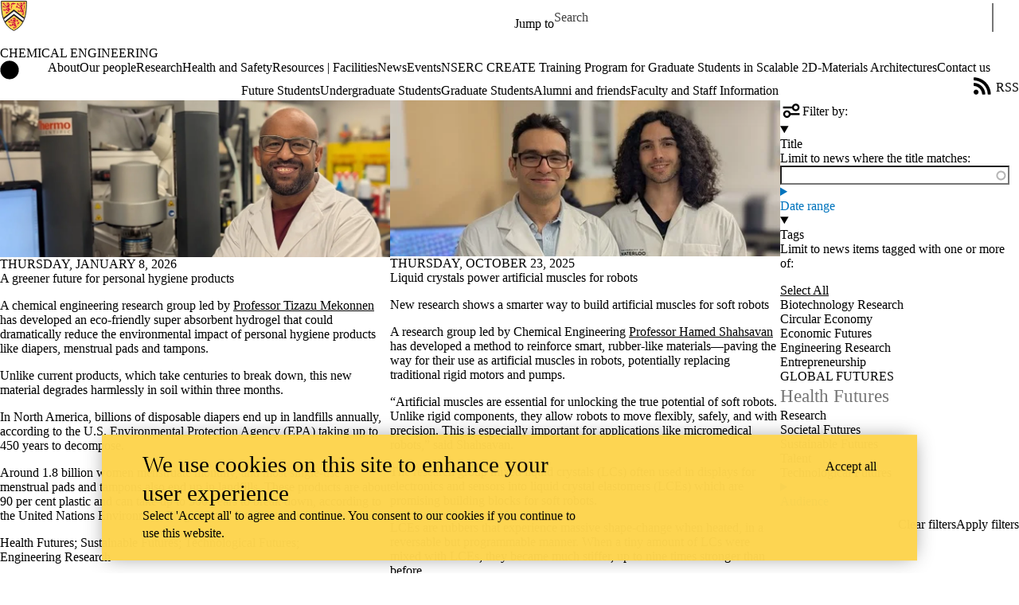

--- FILE ---
content_type: text/html; charset=UTF-8
request_url: https://uwaterloo.ca/chemical-engineering/news?tags%5B152%5D=152
body_size: 24272
content:
<!DOCTYPE html>
<html lang="en" dir="ltr" prefix="content: http://purl.org/rss/1.0/modules/content/  dc: http://purl.org/dc/terms/  foaf: http://xmlns.com/foaf/0.1/  og: http://ogp.me/ns#  rdfs: http://www.w3.org/2000/01/rdf-schema#  schema: http://schema.org/  sioc: http://rdfs.org/sioc/ns#  sioct: http://rdfs.org/sioc/types#  skos: http://www.w3.org/2004/02/skos/core#  xsd: http://www.w3.org/2001/XMLSchema# " class="no-js">
<head>
  <meta charset="utf-8" />
<meta name="description" content="Listing the news items on the Chemical Engineering site." />
<link rel="canonical" href="https://uwaterloo.ca/chemical-engineering/news" />
<link rel="image_src" href="https://uwaterloo.ca/university-of-waterloo-logo-152.png" />
<meta property="og:url" content="https://uwaterloo.ca/chemical-engineering/news" />
<meta property="og:title" content="News | Chemical Engineering" />
<meta property="og:description" content="Listing the news items on the Chemical Engineering site." />
<meta property="og:image" content="https://uwaterloo.ca/university-of-waterloo-logo-152.png" />
<meta property="og:locale" content="en_CA" />
<meta name="twitter:card" content="summary_large_image" />
<meta name="Generator" content="Drupal 9 (https://www.drupal.org)" />
<meta name="MobileOptimized" content="width" />
<meta name="HandheldFriendly" content="true" />
<meta name="viewport" content="width=device-width, initial-scale=1.0" />
<script async src="https://www.googletagmanager.com/gtag/js?id=G-1YSH36DN4J"></script>
<script>window.dataLayer = window.dataLayer || [];
function gtag(){dataLayer.push(arguments);}
gtag('js', new Date());
gtag('config', 'G-1YSH36DN4J', {
  'cookie_domain': 'uwaterloo.ca',
  'cookie_path': '/chemical-engineering/',
  'cookie_expires': 2592000
});</script>
<link rel="icon" href="/chemical-engineering/profiles/uw_base_profile/themes/uw_fdsu_theme_resp/favicon.ico" />
<link rel="icon" href="/chemical-engineering/profiles/uw_base_profile/themes/uw_fdsu_theme_resp/icon.svg" type="image/svg+xml" />
<link rel="apple-touch-icon" href="/chemical-engineering/profiles/uw_base_profile/themes/uw_fdsu_theme_resp/apple-touch-icon.png" />
<link rel="manifest" href="data:application/manifest+json,%7B%22icons%22%3A%5B%7B%22src%22%3A%22https%3A%5C%2F%5C%2Fuwaterloo.ca%5C%2Fchemical-engineering%5C%2Fprofiles%5C%2Fuw_base_profile%5C%2Fthemes%5C%2Fuw_fdsu_theme_resp%5C%2Ficon-192.png%22%2C%22type%22%3A%22image%5C%2Fpng%22%2C%22sizes%22%3A%22192x192%22%7D%2C%7B%22src%22%3A%22https%3A%5C%2F%5C%2Fuwaterloo.ca%5C%2Fchemical-engineering%5C%2Fprofiles%5C%2Fuw_base_profile%5C%2Fthemes%5C%2Fuw_fdsu_theme_resp%5C%2Ficon-512.png%22%2C%22type%22%3A%22image%5C%2Fpng%22%2C%22sizes%22%3A%22512x512%22%7D%5D%7D" />
<link rel="alternate" href="/chemical-engineering/news/news.xml?tags%5B152%5D=152" title="News feed" type="application/rss+xml" />

    <title>News | Chemical Engineering | University of Waterloo</title>
    <link rel="preconnect" href="https://fonts.gstatic.com" crossorigin />
    <link rel="preload" as="style" href="https://fonts.googleapis.com/css2?family=Barlow+Condensed:wght@500;700&family=Barlow:wght@400;500;700&display=swap" />
    <link rel="stylesheet" href="https://fonts.googleapis.com/css2?family=Barlow+Condensed:wght@500;700&family=Barlow:wght@400;500;700&display=swap" media="print" onload="this.media='all'" />
    <noscript>
      <link rel="stylesheet" href="https://fonts.googleapis.com/css2?family=Barlow+Condensed:wght@500;700&family=Barlow:wght@400;500;700&display=swap" />
    </noscript>
          <!-- Google Tag Manager -->
      <script>(function(w,d,s,l,i){w[l]=w[l]||[];w[l].push({'gtm.start':
        new Date().getTime(),event:'gtm.js'});var f=d.getElementsByTagName(s)[0],
      j=d.createElement(s),dl=l!='dataLayer'?'&l='+l:'';j.async=true;j.src=
      'https://www.googletagmanager.com/gtm.js?id='+i+dl;f.parentNode.insertBefore(j,f);
    })(window,document,'script','dataLayer','GTM-M9XLVF');</script>
      <!-- End Google Tag Manager -->
          <link rel="stylesheet" media="all" href="/chemical-engineering/sites/default/files/css/css_-RNet00GCSYbHPUpYbsL4y6IDfXmWLnQXGS2wxCZWqk.css" />
<link rel="stylesheet" media="all" href="/chemical-engineering/sites/default/files/css/css_DY_h7UXg6aL--km41g3TYRGYqgxCJ28JO9rYS3I8HtQ.css" />

      <script src="/chemical-engineering/core/assets/vendor/modernizr/modernizr.min.js?v=3.11.7"></script>
<script src="/chemical-engineering/core/misc/modernizr-additional-tests.js?v=3.11.7"></script>

        </head>
<body class="org-eng not-layout-page path-news not-front">
  <!-- Google Tag Manager (noscript) -->
  <noscript>
    <iframe aria-label="Google Tag Manager" src="https://www.googletagmanager.com/ns.html?id=GTM-M9XLVF" height="0" width="0" style="display:none;visibility:hidden"></iframe>
  </noscript>
  <!-- End Google Tag Manager (noscript) -->
<div class="skiplinks">
  <a href="#main" class="skiplinks__link visually-hidden focusable">Skip to main content</a>
</div>

  <div class="dialog-off-canvas-main-canvas" data-off-canvas-main-canvas>
    <div class="uw-site-container">
      

  
<header class="uw-header uw-header__menu--compressed org-eng" role="banner">
    <div class="uw-header__masthead" lang="en">
    <div class="uw-site-logo">
      <a class="uw-site-logo__link" href="https://uwaterloo.ca" title="University of Waterloo Home" aria-label="University of Waterloo Home" rel="home"></a>
  </div>

          



  

<div class="uw-header-menu uw-header-menu__compressed">
    <nav class="uw-horizontal-nav  uw-horizontal-nav--header" aria-label="University of Waterloo navigation">
    <div class="uw-horizontal-nav--wrapper">
              <div class="uw-horizontal-nav--menu">
            
        
      
      <ul class="menu menu--horizontal" >
    
    
      
      
      
                            
      
      
      
      
            
                
                
                    
                      
            
            
      <li class="menu__item  is-active-trail has-submenu" >

        <a class="menu__link is-active-trail menu__link-sub"
                      tabindex="0"
            aria-haspopup="true"
            role="button"
                   >
          <span class="link-text">
                      Jump to
                    </span>
        </a>
                                            <ul class="menu menu__subnav">
    
    
      
      
      
      
      
      
      
      
            
            
            
        
        <li class="menu__item menu__item-parent">

          <a href="#" class="menu__link-parent">

            <span class="link-text">
                              Jump to
                          </span>

          </a>

        </li>
      
      <li class="menu__item" >

        <a class="menu__link"
                      href="https://uwaterloo.ca/admissions/"
                   >
          <span class="link-text">
                      Admissions
                    </span>
        </a>
              </li>

    
      
      
      
      
      
      
      
      
            
            
            
      <li class="menu__item" >

        <a class="menu__link"
                      href="https://uwaterloo.ca/about/"
                   >
          <span class="link-text">
                      About Waterloo
                    </span>
        </a>
              </li>

    
      
      
      
      
      
      
      
      
            
            
            
      <li class="menu__item" >

        <a class="menu__link"
                      href="https://uwaterloo.ca/faculties-academics/"
                   >
          <span class="link-text">
                      Faculties & Academics
                    </span>
        </a>
              </li>

    
      
      
      
      
      
      
      
      
            
            
            
      <li class="menu__item" >

        <a class="menu__link"
                      href="https://uwaterloo.ca/offices-services/"
                   >
          <span class="link-text">
                      Offices & Services
                    </span>
        </a>
              </li>

    
      
      
      
      
      
      
      
      
            
            
            
      <li class="menu__item" >

        <a class="menu__link"
                      href="https://uwaterloo.ca/support/"
                   >
          <span class="link-text">
                      Support Waterloo
                    </span>
        </a>
              </li>

        </ul>
  
                        </li>

        </ul>
  

        </div>
    </div>
</nav>
</div>

    
    


  <div class="uw-header-search">
    <form class="uw-search--form" role="search" data-drupal-selector="uw-search-form" action="/chemical-engineering/news?tags%5B152%5D=152" method="post" id="uw-search-form" accept-charset="UTF-8">
  <input class="uw-input uw-input--checkboxform form-checkbox" aria-hidden="true" tabindex="-1" data-drupal-selector="edit-opentray" type="checkbox" id="edit-opentray" name="opentray" value="1" />
<label class="uw-search--checkboxlabel option" data-drupal-selector="edit-opentray" for="edit-opentray"><span class="uw-search--checkboxlabel__labeltext">Open Search Location </span></label><div class="js-form-item form-item js-form-type-textfield form-item-search-input js-form-item-search-input form-no-label">
      <label for="uw-search" class="visually-hidden"><span class="uw-search--labeltext">Search for </span></label>
              <input class="uw-input uw-input--search form-text" data-drupal-selector="uw-search" data-msg-maxlength="&lt;span class=&quot;uw-search--labeltext&quot;&gt;Search for &lt;/span&gt; field has a maximum length of 128." type="text" id="uw-search" name="search-input" value="" size="60" maxlength="128" placeholder="Search" />

      
      </div>
<div class="js-form-item form-item js-form-type-select form-item-search-type js-form-item-search-type form-no-label">
      <label for="uw-select-site" class="visually-hidden">Search Location</label>
              
<select class="form-item__select uw-select--search form-select" data-drupal-selector="uw-select-site" id="uw-select-site" name="search-type"><option value="" selected="selected">On all sites</option><option value="inurl:https://uwaterloo.ca/chemical-engineering/">On this site</option></select>
      
      </div>
<input autocomplete="off" data-drupal-selector="form-vkb4sktgvzf9hstxtr933apkj1xkaigd7gilppdauxo" type="hidden" name="form_build_id" value="form-vkb4SKTgvZF9HstxTR933APKj1XkaiGD7gILpPDaUXo" />
<input data-drupal-selector="edit-uw-search-form" type="hidden" name="form_id" value="uw_search_form" />


<div data-drupal-selector="edit-actions" class="form-actions js-form-wrapper form-wrapper" id="edit-actions--4"><div class="uw-search-button__wrapper"><input value="Search" class="button button--submit button--submit__form js-form-submit form-submit" data-drupal-selector="uw-search-submit" type="submit" id="uw-search-submit" name="op" />
</div></div>


</form>

  </div>
  </div>
  <!-- Branding colour bar. -->
      <div class="uw-colour-bar">
  <div class="uw-colour-bar__wrapper">
    <div class="uw-colour-bar__cbars">
                <div class="uw-colour-bar__cbar org-eng-1"></div>
                <div class="uw-colour-bar__cbar org-eng-2"></div>
                <div class="uw-colour-bar__cbar org-eng-3"></div>
                <div class="uw-colour-bar__cbar org-eng-4"></div>
          </div>
  </div>
</div>
  
      <!-- Main header horizontal navigation -->
    <nav class="uw-header__nav" lang="en">
      <div class="uw-header__center">
        <div class="uw-header__site-name">
          <div class="uw-site-name">
  <div class="uw-site-name__wrapper">
    <a class="uw-site-name__link" href="https://uwaterloo.ca/chemical-engineering/" title="Chemical Engineering Home" rel="home">
      <div class="uw-site-name__text">Chemical Engineering</div>
          </a>
  </div>
</div>

         </div>
                  <button class="uw-navigation-button" aria-controls="uw-header__navigation" aria-expanded="false">
            <span class="uw-navigation-button__text">Menu</span>
            <span class="uw-navigation-button__lines"></span>
          </button>
              </div>
              <div id="uw-header__navigation" class="uw-header__navigation">
            <nav class="uw-horizontal-nav  uw-horizontal-nav--main" aria-label="Site navigation">
    <div class="uw-horizontal-nav--wrapper">
              <div class="uw-horizontal-nav--home">
            <a href="https://uwaterloo.ca/chemical-engineering/" class="uw-site-home__link" title="Chemical Engineering Home" rel="home">
              <div class="uw-icon uw-svg uw-svg__home">
                <svg xmlns="http://www.w3.org/2000/svg" width="24" height="24"  viewBox="0 0 24 24">
  <circle class="bg-circle" cx="12" cy="11.9" r="11.6"/>
  <path class="house" d="M15.9,6.6c0-0.2-0.2-0.4-0.4-0.4c0,0,0,0,0,0h-1.1c-0.2,0-0.4,0.2-0.4,0.4c0,0,0,0,0,0v1.1l-1.7-1.6
		c-0.2-0.2-0.5-0.2-0.6,0l-5.8,5.2l0.6,0.8l0.9-0.8V18c0,0.2,0.2,0.4,0.4,0.4c0,0,0,0,0,0h2.9c0.2,0,0.4-0.2,0.4-0.4c0,0,0,0,0,0
		v-3.4h2V18c0,0.2,0.2,0.4,0.4,0.4c0,0,0,0,0,0h2.9c0.2,0,0.4-0.2,0.4-0.4c0,0,0,0,0,0v-6.5l0.9,0.8l0.6-0.8l-2.2-2L15.9,6.6z"/>
</svg>
              </div>
              <span class="off-screen">Chemical Engineering Home</span>
            </a>
        </div>
              <div class="uw-horizontal-nav--menu">
            
        
      
      <ul class="menu menu--horizontal" >
    
    
      
      
      
      
      
      
      
      
            
            
            
      <li class="menu__item" >

        <a class="menu__link"
                      href="/chemical-engineering/about-chemical-engineering"
                   >
          <span class="link-text">
                     About
                    </span>
        </a>
              </li>

    
      
      
      
      
      
      
      
      
            
            
            
      <li class="menu__item" >

        <a class="menu__link"
                      href="/chemical-engineering/our-people"
                   >
          <span class="link-text">
                     Our people
                    </span>
        </a>
              </li>

    
      
      
      
      
      
      
      
      
            
                
                
                    
                      
            
            
      <li class="menu__item  has-submenu" >

        <a class="menu__link menu__link-sub"
                      tabindex="0"
            aria-haspopup="true"
            role="button"
                   >
          <span class="link-text">
                     Research
                    </span>
        </a>
                                            <ul class="menu menu__subnav">
    
    
      
      
      
      
      
      
      
      
            
            
            
        
        <li class="menu__item menu__item-parent">

          <a href="/chemical-engineering/research" class="menu__link-parent">

            <span class="link-text">
                              Research
                          </span>

          </a>

        </li>
      
      <li class="menu__item" >

        <a class="menu__link"
                      href="/chemical-engineering/research/centres-institutes-research-groups"
                   >
          <span class="link-text">
                     Centres | Institutes | Research Groups
                    </span>
        </a>
              </li>

    
      
      
      
      
      
      
      
      
            
            
            
      <li class="menu__item" >

        <a class="menu__link"
                      href="/chemical-engineering/research/research-chairs"
                   >
          <span class="link-text">
                     Research Chairs
                    </span>
        </a>
              </li>

    
      
      
      
      
      
      
      
      
            
                
                                                
            
            
      <li class="menu__item  has-submenu sub-1" >

        <a class="menu__link"
                      href="/chemical-engineering/research/research-themes"
                   >
          <span class="link-text">
                     Research areas
                    </span>
        </a>
                                            <ul class="menu menu__subnav">
    
    
      
      
      
      
      
      
      
      
            
            
            
      <li class="menu__item" >

        <a class="menu__link"
                      href="/chemical-engineering/research/research-themes/biotechnology-and-biomedical-engineering"
                   >
          <span class="link-text">
                     Biotechnology and Biomedical Engineering
                    </span>
        </a>
              </li>

    
      
      
      
      
      
      
      
      
            
            
            
      <li class="menu__item" >

        <a class="menu__link"
                      href="/chemical-engineering/research/research-themes/electrochemical-engineering"
                   >
          <span class="link-text">
                     Electrochemical Engineering
                    </span>
        </a>
              </li>

    
      
      
      
      
      
      
      
      
            
            
            
      <li class="menu__item" >

        <a class="menu__link"
                      href="/chemical-engineering/research/research-themes/nanotechnology-advanced-materials"
                   >
          <span class="link-text">
                     Nanotechnology for Advanced Materials
                    </span>
        </a>
              </li>

    
      
      
      
      
      
      
      
      
            
            
            
      <li class="menu__item" >

        <a class="menu__link"
                      href="/chemical-engineering/research/research-themes/process-systems-engineering"
                   >
          <span class="link-text">
                     Process Systems Engineering
                    </span>
        </a>
              </li>

    
      
      
      
      
      
      
      
      
            
            
            
      <li class="menu__item" >

        <a class="menu__link"
                      href="/chemical-engineering/research/research-themes/soft-matter-polymer-engineering"
                   >
          <span class="link-text">
                     Soft Matter &amp; Polymer Engineering
                    </span>
        </a>
              </li>

    
      
      
      
      
      
      
      
      
            
            
            
      <li class="menu__item" >

        <a class="menu__link"
                      href="/chemical-engineering/research/research-themes/sustainable-reaction-engineering"
                   >
          <span class="link-text">
                     Sustainable Reaction Engineering
                    </span>
        </a>
              </li>

        </ul>
  
                        </li>

        </ul>
  
                        </li>

    
      
      
      
      
      
      
      
      
            
            
            
      <li class="menu__item" >

        <a class="menu__link"
                      href="/chemical-engineering/health-and-safety"
                   >
          <span class="link-text">
                     Health and Safety
                    </span>
        </a>
              </li>

    
      
      
      
      
      
      
      
      
            
                
                
                    
                      
            
            
      <li class="menu__item  has-submenu" >

        <a class="menu__link menu__link-sub"
                      tabindex="0"
            aria-haspopup="true"
            role="button"
                   >
          <span class="link-text">
                     Resources | Facilities
                    </span>
        </a>
                                            <ul class="menu menu__subnav">
    
    
      
      
      
      
      
      
      
      
            
            
            
        
        <li class="menu__item menu__item-parent">

          <a href="/chemical-engineering/resources-facilities" class="menu__link-parent">

            <span class="link-text">
                              Resources | Facilities
                          </span>

          </a>

        </li>
      
      <li class="menu__item" >

        <a class="menu__link"
                      href="/chemical-engineering/resources-facilities/analytical-facilities"
                   >
          <span class="link-text">
                     Analytical Facilities
                    </span>
        </a>
              </li>

    
      
      
      
      
      
      
      
      
            
            
            
      <li class="menu__item" >

        <a class="menu__link"
                      href="/chemical-engineering/resources-facilities/research-laboratory-equipment-inventory"
                   >
          <span class="link-text">
                     Research Equipment Inventory
                    </span>
        </a>
              </li>

    
      
      
      
      
      
      
      
      
            
            
            
      <li class="menu__item" >

        <a class="menu__link"
                      href="/chemical-engineering/resources-facilities/chemical-engineering-services-desk"
                   >
          <span class="link-text">
                     Chemical Engineering Services Desk
                    </span>
        </a>
              </li>

    
      
      
      
      
      
      
      
      
            
                
                                                
            
            
      <li class="menu__item  has-submenu sub-1" >

        <a class="menu__link"
                      href="/chemical-engineering/resources-facilities/computing-facilities"
                   >
          <span class="link-text">
                     Computing facilities
                    </span>
        </a>
                                            <ul class="menu menu__subnav">
    
    
      
      
      
      
      
      
      
      
            
            
            
      <li class="menu__item" >

        <a class="menu__link"
                      href="/chemical-engineering/resources-facilities/computing-facilities/remote-computing-resources"
                   >
          <span class="link-text">
                     Remote Computing Resources
                    </span>
        </a>
              </li>

    
      
      
      
      
      
      
      
      
            
            
            
      <li class="menu__item" >

        <a class="menu__link"
                      href="/chemical-engineering/resources-facilities/computing-facilities/remote-desktop-servers"
                   >
          <span class="link-text">
                     Remote Desktop Servers
                    </span>
        </a>
              </li>

    
      
      
      
      
      
      
      
      
            
                
                              
            
            
      <li class="menu__item  has-submenu" >

        <a class="menu__link"
                      href="/chemical-engineering/resources-facilities/computing-facilities/presentation-rooms"
                   >
          <span class="link-text">
                     Presentation Rooms
                    </span>
        </a>
                                            <ul class="menu menu__subnav">
    
    
      
      
      
      
      
      
      
      
            
            
            
      <li class="menu__item" >

        <a class="menu__link"
                      href="/chemical-engineering/resources-facilities/computing-facilities/presentation-rooms/crestron-touch-panel-av-switching-operation"
                   >
          <span class="link-text">
                     Crestron touch panel
                    </span>
        </a>
              </li>

    
      
      
      
      
      
      
      
      
            
            
            
      <li class="menu__item" >

        <a class="menu__link"
                      href="/chemical-engineering/resources-facilities/computing-facilities/presentation-rooms/e6-2022-conference-room-presentation-and-video-conference"
                   >
          <span class="link-text">
                     E6 2022 Conference Room
                    </span>
        </a>
              </li>

        </ul>
  
                        </li>

        </ul>
  
                        </li>

        </ul>
  
                        </li>

    
      
      
      
      
      
      
      
      
            
            
            
      <li class="menu__item" >

        <a class="menu__link"
                      href="/chemical-engineering/news"
                   >
          <span class="link-text">
                     News
                    </span>
        </a>
              </li>

    
      
      
      
      
      
      
      
      
            
            
            
      <li class="menu__item" >

        <a class="menu__link"
                      href="/chemical-engineering/events"
                   >
          <span class="link-text">
                     Events
                    </span>
        </a>
              </li>

    
      
      
      
      
      
      
      
      
            
            
            
      <li class="menu__item" >

        <a class="menu__link"
                      href="/chemical-engineering/nserc-create-training-program-graduate-students-scalable-2d"
                   >
          <span class="link-text">
                     NSERC  CREATE Training Program for Graduate Students in Scalable 2D-Materials Architectures
                    </span>
        </a>
              </li>

    
      
      
      
      
      
      
      
      
            
            
            
      <li class="menu__item" >

        <a class="menu__link"
                      href="/chemical-engineering/contact-us"
                   >
          <span class="link-text">
                     Contact us
                    </span>
        </a>
              </li>

        </ul>
  

        </div>
    </div>
</nav>

            <nav class="uw-horizontal-nav  uw-horizontal-nav--secondary" aria-label="Site secondary navigation">
    <div class="uw-horizontal-nav--wrapper">
              <div class="uw-horizontal-nav--menu">
            
        
      
      <ul class="menu menu--horizontal" >
    
    
      
      
      
      
      
      
      
      
            
            
            
      <li class="menu__item" >

        <a class="menu__link"
                      href="/chemical-engineering/future-students"
                   >
          <span class="link-text">
                     Future Students
                    </span>
        </a>
              </li>

    
      
      
      
      
      
      
      
      
            
                
                
                    
                      
            
            
      <li class="menu__item  has-submenu" >

        <a class="menu__link menu__link-sub"
                      tabindex="0"
            aria-haspopup="true"
            role="button"
                   >
          <span class="link-text">
                     Undergraduate Students
                    </span>
        </a>
                                            <ul class="menu menu__subnav">
    
    
      
      
      
      
      
      
      
      
            
            
            
        
        <li class="menu__item menu__item-parent">

          <a href="/chemical-engineering/undergraduate-students" class="menu__link-parent">

            <span class="link-text">
                              Undergraduate Students
                          </span>

          </a>

        </li>
      
      <li class="menu__item" >

        <a class="menu__link"
                      href="/chemical-engineering/undergraduate-students/academic-advising"
                   >
          <span class="link-text">
                     Academic Advising
                    </span>
        </a>
              </li>

    
      
      
      
      
      
      
      
      
            
            
            
      <li class="menu__item" >

        <a class="menu__link"
                      href="/chemical-engineering/undergraduate-students/capstone-design"
                   >
          <span class="link-text">
                     Capstone Design
                    </span>
        </a>
              </li>

    
      
      
      
      
      
      
      
      
            
            
            
      <li class="menu__item" >

        <a class="menu__link"
                      href="/chemical-engineering/undergraduate-students/co-op-and-careers"
                   >
          <span class="link-text">
                     Co-op and careers
                    </span>
        </a>
              </li>

    
      
      
      
      
      
      
      
      
            
            
            
      <li class="menu__item" >

        <a class="menu__link"
                      href="/chemical-engineering/undergraduate-students/degree-planning-and-enhancement"
                   >
          <span class="link-text">
                     Degree planning and enhancement
                    </span>
        </a>
              </li>

    
      
      
      
      
      
      
      
      
            
            
            
      <li class="menu__item" >

        <a class="menu__link"
                      href="/chemical-engineering/undergraduate-students/interested-accelerated-master-engineering-meng-program"
                   >
          <span class="link-text">
                     Interested in an Accelerated Master of Engineering (MEng) program?
                    </span>
        </a>
              </li>

    
      
      
      
      
      
      
      
      
            
            
            
      <li class="menu__item" >

        <a class="menu__link"
                      href="/chemical-engineering/undergraduate-students/meet-our-students"
                   >
          <span class="link-text">
                     Meet our students
                    </span>
        </a>
              </li>

    
      
      
      
      
      
      
      
      
            
            
            
      <li class="menu__item" >

        <a class="menu__link"
                      href="/chemical-engineering/undergraduate-students/scholarships-and-awards"
                   >
          <span class="link-text">
                     Scholarships and awards
                    </span>
        </a>
              </li>

    
      
      
      
      
      
      
      
      
            
            
            
      <li class="menu__item" >

        <a class="menu__link"
                      href="/chemical-engineering/undergraduate-students/student-life"
                   >
          <span class="link-text">
                     Student life
                    </span>
        </a>
              </li>

        </ul>
  
                        </li>

    
      
      
      
      
      
      
      
      
            
                
                
                    
                      
            
            
      <li class="menu__item  has-submenu" >

        <a class="menu__link menu__link-sub"
                      tabindex="0"
            aria-haspopup="true"
            role="button"
                   >
          <span class="link-text">
                     Graduate Students
                    </span>
        </a>
                                            <ul class="menu menu__subnav">
    
    
      
      
      
      
      
      
      
      
            
                
                                                
            
            
        
        <li class="menu__item menu__item-parent">

          <a href="/chemical-engineering/graduate-studies" class="menu__link-parent">

            <span class="link-text">
                              Graduate Students
                          </span>

          </a>

        </li>
      
      <li class="menu__item  has-submenu sub-1" >

        <a class="menu__link"
                      href="/chemical-engineering/graduate-studies/future-graduate-students"
                   >
          <span class="link-text">
                     Future Graduate Students
                    </span>
        </a>
                                            <ul class="menu menu__subnav">
    
    
      
      
      
      
      
      
      
      
            
            
            
      <li class="menu__item" >

        <a class="menu__link"
                      href="/chemical-engineering/graduate-studies/future-graduate-students/accelerated-master-engineering-meng-program"
                   >
          <span class="link-text">
                     Accelerated Master of Engineering (MEng) program
                    </span>
        </a>
              </li>

        </ul>
  
                        </li>

    
      
      
      
      
      
      
      
      
            
            
            
      <li class="menu__item" >

        <a class="menu__link"
                      href="/chemical-engineering/graduate-studies/new-students"
                   >
          <span class="link-text">
                     New Students
                    </span>
        </a>
              </li>

    
      
      
      
      
      
      
      
      
            
                
                                                
            
            
      <li class="menu__item  has-submenu sub-1" >

        <a class="menu__link"
                      href="/chemical-engineering/graduate-studies/current-students"
                   >
          <span class="link-text">
                     Current Students
                    </span>
        </a>
                                            <ul class="menu menu__subnav">
    
    
      
      
      
      
      
      
      
      
            
            
            
      <li class="menu__item" >

        <a class="menu__link"
                      href="/chemical-engineering/graduate-studies/current-students/degree-requirements"
                   >
          <span class="link-text">
                     Degree Requirements
                    </span>
        </a>
              </li>

    
      
      
      
      
      
      
      
      
            
            
            
      <li class="menu__item" >

        <a class="menu__link"
                      href="/chemical-engineering/graduate-studies/current-students/courses"
                   >
          <span class="link-text">
                     Courses
                    </span>
        </a>
              </li>

    
      
      
      
      
      
      
      
      
            
            
            
      <li class="menu__item" >

        <a class="menu__link"
                      href="/chemical-engineering/graduate-studies/current-students/courses-term"
                   >
          <span class="link-text">
                     Courses by Term
                    </span>
        </a>
              </li>

    
      
      
      
      
      
      
      
      
            
            
            
      <li class="menu__item" >

        <a class="menu__link"
                      href="/chemical-engineering/graduate-studies/current-students/seminars"
                   >
          <span class="link-text">
                     Seminars
                    </span>
        </a>
              </li>

    
      
      
      
      
      
      
      
      
            
            
            
      <li class="menu__item" >

        <a class="menu__link"
                      href="/chemical-engineering/graduate-studies/current-students/teaching-assistantship"
                   >
          <span class="link-text">
                     Teaching Assistantship
                    </span>
        </a>
              </li>

    
      
      
      
      
      
      
      
      
            
            
            
      <li class="menu__item" >

        <a class="menu__link"
                      href="/chemical-engineering/graduate-studies/current-students/student-services"
                   >
          <span class="link-text">
                     Student Services
                    </span>
        </a>
              </li>

    
      
      
      
      
      
      
      
      
            
                
                              
            
            
      <li class="menu__item  has-submenu" >

        <a class="menu__link"
                      href="/chemical-engineering/graduate-studies/current-students/student-life"
                   >
          <span class="link-text">
                     Student Life
                    </span>
        </a>
                                            <ul class="menu menu__subnav">
    
    
      
      
      
      
      
      
      
      
            
            
            
      <li class="menu__item" >

        <a class="menu__link"
                      href="/chemical-engineering/graduate-studies/current-students/student-life/masc-phd-degree-completion-checklist"
                   >
          <span class="link-text">
                     MASc &amp; PhD Degree Completion Checklist
                    </span>
        </a>
              </li>

        </ul>
  
                        </li>

        </ul>
  
                        </li>

    
      
      
      
      
      
      
      
      
            
            
            
      <li class="menu__item" >

        <a class="menu__link"
                      href="/chemical-engineering/graduate-studies/funding-awards-and-scholarships"
                   >
          <span class="link-text">
                     Funding, Awards, and Scholarships
                    </span>
        </a>
              </li>

    
      
      
      
      
      
      
      
      
            
                
                                                
            
            
      <li class="menu__item  has-submenu sub-1" >

        <a class="menu__link"
                      href="/chemical-engineering/graduate-studies/meet-our-graduate-students-0"
                   >
          <span class="link-text">
                     Meet Our Graduate Students
                    </span>
        </a>
                                            <ul class="menu menu__subnav">
    
    
      
      
      
      
      
      
      
      
            
            
            
      <li class="menu__item" >

        <a class="menu__link"
                      href="/chemical-engineering/graduate-studies/meet-our-graduate-students-0/alumni-profiles"
                   >
          <span class="link-text">
                     Alumni Profiles
                    </span>
        </a>
              </li>

        </ul>
  
                        </li>

    
      
      
      
      
      
      
      
      
            
            
            
      <li class="menu__item" >

        <a class="menu__link"
                      href="/chemical-engineering/graduate-studies/programs"
                   >
          <span class="link-text">
                     Programs
                    </span>
        </a>
              </li>

    
      
      
      
      
      
      
      
      
            
            
            
      <li class="menu__item" >

        <a class="menu__link"
                      href="/chemical-engineering/graduate-studies/faq"
                   >
          <span class="link-text">
                     FAQ
                    </span>
        </a>
              </li>

        </ul>
  
                        </li>

    
      
      
      
      
      
      
      
      
            
                
                
                    
                      
            
            
      <li class="menu__item  has-submenu" >

        <a class="menu__link menu__link-sub"
                      tabindex="0"
            aria-haspopup="true"
            role="button"
                   >
          <span class="link-text">
                     Alumni and friends
                    </span>
        </a>
                                            <ul class="menu menu__subnav">
    
    
      
      
      
      
      
      
      
      
            
            
            
        
        <li class="menu__item menu__item-parent">

          <a href="/chemical-engineering/alumni-and-friends" class="menu__link-parent">

            <span class="link-text">
                              Alumni and friends
                          </span>

          </a>

        </li>
      
      <li class="menu__item" >

        <a class="menu__link"
                      href="/chemical-engineering/alumni-and-friends/chemical-engineering-time-capsule"
                   >
          <span class="link-text">
                     Chemical Engineering Time Capsule
                    </span>
        </a>
              </li>

    
      
      
      
      
      
      
      
      
            
            
            
      <li class="menu__item" >

        <a class="menu__link"
                      href="/chemical-engineering/alumni-and-friends/hire-chemical-engineering-student"
                   >
          <span class="link-text">
                     Hire a student
                    </span>
        </a>
              </li>

    
      
      
      
      
      
      
      
      
            
            
            
      <li class="menu__item" >

        <a class="menu__link"
                      href="/chemical-engineering/alumni-and-friends/resources-and-contacts"
                   >
          <span class="link-text">
                     Resources and contacts
                    </span>
        </a>
              </li>

        </ul>
  
                        </li>

    
      
      
      
      
      
      
      
      
            
                
                
                    
                      
            
            
      <li class="menu__item  has-submenu" >

        <a class="menu__link menu__link-sub"
                      tabindex="0"
            aria-haspopup="true"
            role="button"
                   >
          <span class="link-text">
                     Faculty and Staff Information
                    </span>
        </a>
                                            <ul class="menu menu__subnav">
    
    
      
      
      
      
      
      
      
      
            
            
            
        
        <li class="menu__item menu__item-parent">

          <a href="/chemical-engineering/faculty-and-staff-information" class="menu__link-parent">

            <span class="link-text">
                              Faculty and Staff Information
                          </span>

          </a>

        </li>
      
      <li class="menu__item" >

        <a class="menu__link"
                      href="/chemical-engineering/faculty-and-staff-information/employment-opportunities"
                   >
          <span class="link-text">
                     Employment Opportunities
                    </span>
        </a>
              </li>

    
      
      
      
      
      
      
      
      
            
            
            
      <li class="menu__item" >

        <a class="menu__link"
                      href="/chemical-engineering/faculty-and-staff-information/guidelines-faculty-performance-reviews"
                   >
          <span class="link-text">
                     Faculty Performance
                    </span>
        </a>
              </li>

        </ul>
  
                        </li>

        </ul>
  

        </div>
    </div>
</nav>

        </div>
          </nav>
  </header>

    
    
  
          
  
      
  
      <div class="uw-highlighted">
  <div class="uw-highlighted__content">
        <div data-drupal-messages-fallback class="hidden"></div>

    </div>
</div>

    
  
      
        
<main id="main" class="uw-main layout uw-contained-width" role="main" tabindex="-1">
        
  <div id="block-pagetitle" class="block block-core block-page-title-block">
        
        
          
  <h1 class="page-title">News</h1>


      </div>


<div class="views-element-container">


  

    
  
          
  


  <div class="view-interact">
          

      <a    id="offcanvasbutton"  href="#view-filters" class="uw-icon-link icon--button view-filters__open" >
    

<div class="uw-icon">
    <svg xmlns="http://www.w3.org/2000/svg"
     viewBox="0 0 32 32">
<path d="M22.4,4.8c-3,0-5.4,2.5-5.4,5.4c-0.1,3.1,2.4,5.4,5.4,5.4s5.4-2.5,5.4-5.4S25.4,4.8,22.4,4.8z M22.4,12.9
	c-1.5,0-2.7-1.2-2.7-2.7s1.2-2.7,2.7-2.7s2.7,1.2,2.7,2.7S23.9,12.9,22.4,12.9z"/>
  <rect x="4.1" y="8.9" width="13.1" height="2.8"/>
  <g>
    <path d="M9.7,25.2c3,0,5.4-2.5,5.4-5.4c0.1-3.1-2.4-5.4-5.4-5.4s-5.4,2.5-5.4,5.4S6.8,25.2,9.7,25.2z M9.7,17.1
		c1.5,0,2.7,1.2,2.7,2.7s-1.2,2.7-2.7,2.7S7,21.3,7,19.8S8.3,17.1,9.7,17.1z"/>
    <rect x="14.8" y="18.4" width="13.1" height="2.8"/>
  </g>
</svg>

</div>
      <span  >
              Filters
          </span>
  
      </a>
  
          

      <a    href="/chemical-engineering/news/news.xml?title=&amp;date_type=%3D&amp;date%5Bvalue%5D=&amp;date%5Bmin%5D=&amp;date%5Bmax%5D=&amp;tags%5B152%5D=152" class="uw-icon-link icon--button icon--rss" >
    

<div class="uw-icon">
    <svg xmlns="http://www.w3.org/2000/svg" width="32" height="32" viewBox="0 0 32 32">
<title>RSS</title>
  <path d="M10.2,21.7c0,1.7-1.4,3.1-3.1,3.1S4,23.5,4,21.7c0-1.7,1.4-3.1,3.1-3.1S10.2,20,10.2,21.7L10.2,21.7z M18.7,24
	c-0.4-7.5-6.4-13.5-13.9-13.9c-0.5,0-0.8,0.3-0.8,0.8v2.3C4,13.6,4.3,14,4.6,14c5.4,0.4,9.7,4.7,10.1,10.1c0,0.4,0.4,0.7,0.8,0.7
	h2.3C18.4,24.8,18.7,24.5,18.7,24L18.7,24z M25.6,24C25.2,12.7,16.2,3.6,4.8,3.2C4.3,3.2,4,3.5,4,3.9v2.3C4,6.7,4.3,7,4.7,7
	c9.2,0.4,16.7,7.8,17,17c0,0.4,0.4,0.8,0.8,0.8h2.3C25.3,24.8,25.6,24.5,25.6,24z"/>
</svg>


</div>
      <span  >
              RSS
          </span>
  
      </a>
  
    </div>


<div class="view view-uw-view-news-items view-id-uw_view_news_items view-display-id-news_page js-view-dom-id-bf6a4e52c0fbf9104733c8e8ff4cfa5785605535b135f84ada33a2ed69f4f407 with-filters">
  
    

          <div id="view-filters" class="view-filters">
    <div class="uw-offcanvas--filter">
        <a    class="button button--medium view-filters__close" href="#offcanvasbutton"  >
    Close X
  </a>


     </div>
    <h2>
      

<div class="uw-icon">
    <svg xmlns="http://www.w3.org/2000/svg"
     viewBox="0 0 32 32">
<path d="M22.4,4.8c-3,0-5.4,2.5-5.4,5.4c-0.1,3.1,2.4,5.4,5.4,5.4s5.4-2.5,5.4-5.4S25.4,4.8,22.4,4.8z M22.4,12.9
	c-1.5,0-2.7-1.2-2.7-2.7s1.2-2.7,2.7-2.7s2.7,1.2,2.7,2.7S23.9,12.9,22.4,12.9z"/>
  <rect x="4.1" y="8.9" width="13.1" height="2.8"/>
  <g>
    <path d="M9.7,25.2c3,0,5.4-2.5,5.4-5.4c0.1-3.1-2.4-5.4-5.4-5.4s-5.4,2.5-5.4,5.4S6.8,25.2,9.7,25.2z M9.7,17.1
		c1.5,0,2.7,1.2,2.7,2.7s-1.2,2.7-2.7,2.7S7,21.3,7,19.8S8.3,17.1,9.7,17.1z"/>
    <rect x="14.8" y="18.4" width="13.1" height="2.8"/>
  </g>
</svg>

</div>
      Filter by:
    </h2>
          <form class="views-exposed-form bef-exposed-form" data-drupal-selector="views-exposed-form-uw-view-news-items-news-page" action="/chemical-engineering/news" method="get" id="views-exposed-form-uw-view-news-items-news-page" accept-charset="UTF-8">
  <div class="form--inline clearfix">
  <details class="form-item js-form-wrapper form-wrapper seven-details" data-drupal-selector="edit-title-collapsible" aria-describedby="edit-title-collapsible--3--description" id="edit-title-collapsible--3">    <summary role="button" aria-controls="edit-title-collapsible--3" aria-expanded="false" aria-pressed="false" class="seven-details__summary">
              <label for="edit-title">Title</label>
          </summary><div class="seven-details__wrapper details-wrapper">
    <div class="seven-details__description">Limit to news where the title matches:</div><div class="js-form-item form-item js-form-type-textfield form-item-title js-form-item-title form-no-label">
              <input class="views-ac-dependent-filter form-autocomplete form-text" data-drupal-selector="edit-title" data-autocomplete-path="/chemical-engineering/views-autocomplete-filters/uw_view_news_items/news_page/title/0" data-msg-maxlength="This field field has a maximum length of 128." type="text" id="edit-title--3" name="title" value="" size="30" maxlength="128" />

      
      </div>
</div>
</details>
<details class="form-item js-form-wrapper form-wrapper seven-details" data-drupal-selector="edit-date-collapsible" aria-describedby="edit-date-collapsible--3--description" id="edit-date-collapsible--3">    <summary role="button" aria-controls="edit-date-collapsible--3" aria-expanded="false" aria-pressed="false" class="seven-details__summary">
              <label for="edit-date-value">Date range</label>
          </summary><div class="seven-details__wrapper details-wrapper">
    <div class="seven-details__description">Limit to items where the date of the news item:</div>

<div data-drupal-selector="edit-date-wrapper" id="edit-date-wrapper--5" class="js-form-wrapper form-wrapper"><fieldset data-drupal-selector="edit-date-wrapper" id="edit-date-wrapper--6" class="js-form-item form-item js-form-wrapper form-wrapper">
      <legend>
    <span class="fieldset-legend">Date range</span>
  </legend>
  <div class="fieldset-wrapper">
                <div class="js-form-item form-item js-form-type-select form-item-date-type js-form-item-date-type form-no-label">
      <label for="edit-date-type--3" class="visually-hidden">Operator</label>
              
<select data-drupal-selector="edit-date-type" id="edit-date-type--3" name="date_type" class="form-select"><option value="&lt;">Is less than</option><option value="&lt;=">Is less than or equal to</option><option value="=" selected="selected">Is equal to</option><option value="!=">Is not equal to</option><option value="&gt;=">Is greater than or equal to</option><option value="&gt;">Is greater than</option><option value="between">Is between</option><option value="not between">Is not between</option></select>
      
      </div>
<div class="js-form-item form-item js-form-type-textfield form-item-date-value js-form-item-date-value">
      
              <input class="bef-datepicker form-text" autocomplete="off" data-drupal-selector="edit-date-value" data-msg-maxlength="This field field has a maximum length of 128." type="text" id="edit-date-value--3" name="date[value]" value="" size="30" maxlength="128" data-drupal-states="{&quot;visible&quot;:[{&quot;:input[name=\u0022date_type\u0022]&quot;:{&quot;value&quot;:&quot;\u003C&quot;}},{&quot;:input[name=\u0022date_type\u0022]&quot;:{&quot;value&quot;:&quot;\u003C=&quot;}},{&quot;:input[name=\u0022date_type\u0022]&quot;:{&quot;value&quot;:&quot;=&quot;}},{&quot;:input[name=\u0022date_type\u0022]&quot;:{&quot;value&quot;:&quot;!=&quot;}},{&quot;:input[name=\u0022date_type\u0022]&quot;:{&quot;value&quot;:&quot;\u003E=&quot;}},{&quot;:input[name=\u0022date_type\u0022]&quot;:{&quot;value&quot;:&quot;\u003E&quot;}},{&quot;:input[name=\u0022date_type\u0022]&quot;:{&quot;value&quot;:&quot;regular_expression&quot;}}]}" />

      
      </div>
<div class="js-form-item form-item js-form-type-textfield form-item-date-min js-form-item-date-min">
      <label for="edit-date-min--3">Min</label>
              <input class="bef-datepicker form-text" autocomplete="off" data-drupal-selector="edit-date-min" data-msg-maxlength="Min field has a maximum length of 128." type="text" id="edit-date-min--3" name="date[min]" value="" size="30" maxlength="128" data-drupal-states="{&quot;visible&quot;:[{&quot;:input[name=\u0022date_type\u0022]&quot;:{&quot;value&quot;:&quot;between&quot;}},{&quot;:input[name=\u0022date_type\u0022]&quot;:{&quot;value&quot;:&quot;not between&quot;}}]}" />

      
      </div>
<div class="js-form-item form-item js-form-type-textfield form-item-date-max js-form-item-date-max">
      <label for="edit-date-max--3">Max</label>
              <input class="bef-datepicker form-text" autocomplete="off" data-drupal-selector="edit-date-max" data-msg-maxlength="Max field has a maximum length of 128." type="text" id="edit-date-max--3" name="date[max]" value="" size="30" maxlength="128" data-drupal-states="{&quot;visible&quot;:[{&quot;:input[name=\u0022date_type\u0022]&quot;:{&quot;value&quot;:&quot;between&quot;}},{&quot;:input[name=\u0022date_type\u0022]&quot;:{&quot;value&quot;:&quot;not between&quot;}}]}" />

      
      </div>

          </div>
</fieldset>
</div>

</div>
</details>
<details class="form-item js-form-wrapper form-wrapper seven-details" data-drupal-selector="edit-tags-collapsible" aria-describedby="edit-tags-collapsible--3--description" id="edit-tags-collapsible--3" open="open">    <summary role="button" aria-controls="edit-tags-collapsible--3" aria-expanded="true" aria-pressed="true" class="seven-details__summary">
              <label for="edit-tags">Tags</label>
          </summary><div class="seven-details__wrapper details-wrapper">
    <div class="seven-details__description">Limit to news items tagged with one or more of:</div><div id="edit-tags--3" class="form-checkboxes"><div class="form-checkboxes bef-checkboxes bef-select-all-none">
                  <div class="js-form-item form-item js-form-type-checkbox form-item-tags-151 js-form-item-tags-151">
              <input data-drupal-selector="edit-tags-151" type="checkbox" id="edit-tags-151--3" name="tags[151]" value="151" class="form-checkbox" />

      
      <label for="edit-tags-151--3" class="option">Biotechnology Research</label>
      </div>

                    <div class="js-form-item form-item js-form-type-checkbox form-item-tags-150 js-form-item-tags-150">
              <input data-drupal-selector="edit-tags-150" type="checkbox" id="edit-tags-150--3" name="tags[150]" value="150" class="form-checkbox" />

      
      <label for="edit-tags-150--3" class="option">Circular Economy</label>
      </div>

                    <div class="js-form-item form-item js-form-type-checkbox form-item-tags-157 js-form-item-tags-157">
              <input data-drupal-selector="edit-tags-157" type="checkbox" id="edit-tags-157--3" name="tags[157]" value="157" class="form-checkbox" />

      
      <label for="edit-tags-157--3" class="option">Economic Futures</label>
      </div>

                    <div class="js-form-item form-item js-form-type-checkbox form-item-tags-148 js-form-item-tags-148">
              <input data-drupal-selector="edit-tags-148" type="checkbox" id="edit-tags-148--3" name="tags[148]" value="148" class="form-checkbox" />

      
      <label for="edit-tags-148--3" class="option">Engineering Research</label>
      </div>

                    <div class="js-form-item form-item js-form-type-checkbox form-item-tags-156 js-form-item-tags-156">
              <input data-drupal-selector="edit-tags-156" type="checkbox" id="edit-tags-156--3" name="tags[156]" value="156" class="form-checkbox" />

      
      <label for="edit-tags-156--3" class="option">Entrepreneurship</label>
      </div>

                    <div class="js-form-item form-item js-form-type-checkbox form-item-tags-158 js-form-item-tags-158">
              <input data-drupal-selector="edit-tags-158" type="checkbox" id="edit-tags-158--3" name="tags[158]" value="158" class="form-checkbox" />

      
      <label for="edit-tags-158--3" class="option">GLOBAL FUTURES</label>
      </div>

                    <div class="js-form-item form-item js-form-type-checkbox form-item-tags-152 js-form-item-tags-152">
              <input data-drupal-selector="edit-tags-152" type="checkbox" id="edit-tags-152--3" name="tags[152]" value="152" checked="checked" class="form-checkbox" />

      
      <label for="edit-tags-152--3" class="option">Health Futures</label>
      </div>

                    <div class="js-form-item form-item js-form-type-checkbox form-item-tags-154 js-form-item-tags-154">
              <input data-drupal-selector="edit-tags-154" type="checkbox" id="edit-tags-154--3" name="tags[154]" value="154" class="form-checkbox" />

      
      <label for="edit-tags-154--3" class="option">Research</label>
      </div>

                    <div class="js-form-item form-item js-form-type-checkbox form-item-tags-153 js-form-item-tags-153">
              <input data-drupal-selector="edit-tags-153" type="checkbox" id="edit-tags-153--3" name="tags[153]" value="153" class="form-checkbox" />

      
      <label for="edit-tags-153--3" class="option">Societal Futures</label>
      </div>

                    <div class="js-form-item form-item js-form-type-checkbox form-item-tags-147 js-form-item-tags-147">
              <input data-drupal-selector="edit-tags-147" type="checkbox" id="edit-tags-147--3" name="tags[147]" value="147" class="form-checkbox" />

      
      <label for="edit-tags-147--3" class="option">Sustainable Futures</label>
      </div>

                    <div class="js-form-item form-item js-form-type-checkbox form-item-tags-155 js-form-item-tags-155">
              <input data-drupal-selector="edit-tags-155" type="checkbox" id="edit-tags-155--3" name="tags[155]" value="155" class="form-checkbox" />

      
      <label for="edit-tags-155--3" class="option">Talent</label>
      </div>

                    <div class="js-form-item form-item js-form-type-checkbox form-item-tags-149 js-form-item-tags-149">
              <input data-drupal-selector="edit-tags-149" type="checkbox" id="edit-tags-149--3" name="tags[149]" value="149" class="form-checkbox" />

      
      <label for="edit-tags-149--3" class="option">Technological Futures</label>
      </div>

      </div>
</div>
</div>
</details>
<details class="form-item js-form-wrapper form-wrapper seven-details" data-drupal-selector="edit-audience-collapsible" aria-describedby="edit-audience-collapsible--3--description" id="edit-audience-collapsible--3">    <summary role="button" aria-controls="edit-audience-collapsible--3" aria-expanded="false" aria-pressed="false" class="seven-details__summary">
              <label for="edit-audience">Audience</label>
          </summary><div class="seven-details__wrapper details-wrapper">
    <div class="seven-details__description">Limit to news items where the audience is one or more of:</div><div id="edit-audience--3" class="form-checkboxes"><div class="form-checkboxes bef-checkboxes bef-nested bef-select-all-none">
                        <ul><li><div class="js-form-item form-item js-form-type-checkbox form-item-audience-1 js-form-item-audience-1"><input data-drupal-selector="edit-audience-1" type="checkbox" id="edit-audience-1--3" name="audience[1]" value="1" class="form-checkbox" /><label for="edit-audience-1--3" class="option">Current students</label></div>                                <ul><li><div class="js-form-item form-item js-form-type-checkbox form-item-audience-2 js-form-item-audience-2"><input data-drupal-selector="edit-audience-2" type="checkbox" id="edit-audience-2--3" name="audience[2]" value="2" class="form-checkbox" /><label for="edit-audience-2--3" class="option">Current undergraduate students</label></div>                                <li><div class="js-form-item form-item js-form-type-checkbox form-item-audience-3 js-form-item-audience-3"><input data-drupal-selector="edit-audience-3" type="checkbox" id="edit-audience-3--3" name="audience[3]" value="3" class="form-checkbox" /><label for="edit-audience-3--3" class="option">Current graduate students</label></div>                                </ul><li><div class="js-form-item form-item js-form-type-checkbox form-item-audience-4 js-form-item-audience-4"><input data-drupal-selector="edit-audience-4" type="checkbox" id="edit-audience-4--3" name="audience[4]" value="4" class="form-checkbox" /><label for="edit-audience-4--3" class="option">Future students</label></div>                                <ul><li><div class="js-form-item form-item js-form-type-checkbox form-item-audience-5 js-form-item-audience-5"><input data-drupal-selector="edit-audience-5" type="checkbox" id="edit-audience-5--3" name="audience[5]" value="5" class="form-checkbox" /><label for="edit-audience-5--3" class="option">Future undergraduate students</label></div>                                <li><div class="js-form-item form-item js-form-type-checkbox form-item-audience-6 js-form-item-audience-6"><input data-drupal-selector="edit-audience-6" type="checkbox" id="edit-audience-6--3" name="audience[6]" value="6" class="form-checkbox" /><label for="edit-audience-6--3" class="option">Future graduate students</label></div>                                </ul><li><div class="js-form-item form-item js-form-type-checkbox form-item-audience-7 js-form-item-audience-7"><input data-drupal-selector="edit-audience-7" type="checkbox" id="edit-audience-7--3" name="audience[7]" value="7" class="form-checkbox" /><label for="edit-audience-7--3" class="option">Faculty</label></div>                                <li><div class="js-form-item form-item js-form-type-checkbox form-item-audience-8 js-form-item-audience-8"><input data-drupal-selector="edit-audience-8" type="checkbox" id="edit-audience-8--3" name="audience[8]" value="8" class="form-checkbox" /><label for="edit-audience-8--3" class="option">Staff</label></div>                                <li><div class="js-form-item form-item js-form-type-checkbox form-item-audience-9 js-form-item-audience-9"><input data-drupal-selector="edit-audience-9" type="checkbox" id="edit-audience-9--3" name="audience[9]" value="9" class="form-checkbox" /><label for="edit-audience-9--3" class="option">Alumni</label></div>                                <li><div class="js-form-item form-item js-form-type-checkbox form-item-audience-10 js-form-item-audience-10"><input data-drupal-selector="edit-audience-10" type="checkbox" id="edit-audience-10--3" name="audience[10]" value="10" class="form-checkbox" /><label for="edit-audience-10--3" class="option">Parents</label></div>                                <li><div class="js-form-item form-item js-form-type-checkbox form-item-audience-11 js-form-item-audience-11"><input data-drupal-selector="edit-audience-11" type="checkbox" id="edit-audience-11--3" name="audience[11]" value="11" class="form-checkbox" /><label for="edit-audience-11--3" class="option">Donors | Friends | Supporters</label></div>                                <li><div class="js-form-item form-item js-form-type-checkbox form-item-audience-12 js-form-item-audience-12"><input data-drupal-selector="edit-audience-12" type="checkbox" id="edit-audience-12--3" name="audience[12]" value="12" class="form-checkbox" /><label for="edit-audience-12--3" class="option">Employers</label></div>                                <li><div class="js-form-item form-item js-form-type-checkbox form-item-audience-13 js-form-item-audience-13"><input data-drupal-selector="edit-audience-13" type="checkbox" id="edit-audience-13--3" name="audience[13]" value="13" class="form-checkbox" /><label for="edit-audience-13--3" class="option">International</label></div>                                <li><div class="js-form-item form-item js-form-type-checkbox form-item-audience-14 js-form-item-audience-14"><input data-drupal-selector="edit-audience-14" type="checkbox" id="edit-audience-14--3" name="audience[14]" value="14" class="form-checkbox" /><label for="edit-audience-14--3" class="option">Media</label></div></li></ul>            </div>
</div>
</div>
</details>


<div data-drupal-selector="edit-actions" class="form-actions js-form-wrapper form-wrapper" id="edit-actions--3"><input data-drupal-selector="edit-submit-uw-view-news-items" type="submit" id="edit-submit-uw-view-news-items" value="Apply filters" class="button js-form-submit form-submit" />
<input data-drupal-selector="edit-reset" type="submit" id="edit-reset--3" name="op" value="Clear filters" class="button js-form-submit form-submit" />
</div>


</div>

</form>

        </div>


          <div class="view-content" >
      
  
  <div class="views-row">
  
<article  class="card  card__teaser  card__teaser--news-item card--show-hover">

  
      <div class="card__image">

      
                                                
        <a href="/chemical-engineering/news/greener-future-personal-hygiene-products" aria-label="A greener future for personal hygiene products">

  
            
                  <img src="/chemical-engineering/sites/default/files/styles/uw_is_media_medium/public/uploads/images/tiz-26-3-crop.jpg?itok=05xyynSS" alt="a man smiling wearing glasses and a lab coat" />
            
    </a>
      
  </div>
  
      <div class="card__header ">
  
  
              
      <div class="card__date">
                        
                  <span class="uw-date">
        
                            
      Thursday, January 8, 2026
  






        
        
        
                  </span>
                    </div>
  
  
              
            <h2 class="card__title">

  <a href="/chemical-engineering/news/greener-future-personal-hygiene-products">

A greener future for personal hygiene products

  </a>

  </h2>


      
  
  
  
  
  
  
  
  
</div>
  
      <div class="card__body">
      
              <div class="card__content"><p><span><span><span><span lang="EN-US" xml:lang="EN-US"><span>A chemical engineering research group led by <a href="https://uwaterloo.ca/chemical-engineering/profile/tmekonne">Professor Tizazu Mekonnen</a> has developed an eco-friendly super absorbent hydrogel that could dramatically reduce the environmental impact of personal hygiene products like diapers, menstrual pads and tampons. </span></span></span></span></span></p>

<p><span><span><span><span><span>Unlike current products, which take centuries to break down, this new material degrades harmlessly in soil within three months.</span></span></span></span></span></p>

<p><span><span><span><span lang="EN-US" xml:lang="EN-US"><span>In North America, billions of disposable diapers end up in landfills annually, according to the U.S. Environmental Protection Agency (EPA) taking up to 450 years to decompose.</span></span></span></span></span></p>

<p><span><span><span><span lang="EN-US" xml:lang="EN-US"><span>Around 1.8 billion women menstruate monthly, and most single-use menstrual pads and tampons also end up in landfills. These products are about 90 per cent plastic and can take up to 500 years to break down, according to the </span></span><span><span>United Nations Environment Programme.</span></span> </span></span></span></p></div>
          </div>
  
  
        
      <div class="card__tags">
  <ul class="tag-list teaser--news-item">
          <li class="tag-list__item ">
      <a href="https://uwaterloo.ca/chemical-engineering/news?tags[152]=152" class="tag  " rel="tag">Health Futures</a>;     </li>
          <li class="tag-list__item ">
      <a href="https://uwaterloo.ca/chemical-engineering/news?tags[147]=147" class="tag  " rel="tag">Sustainable Futures</a>;     </li>
          <li class="tag-list__item ">
      <a href="https://uwaterloo.ca/chemical-engineering/news?tags[149]=149" class="tag  " rel="tag">Technological Futures</a>;     </li>
          <li class="tag-list__item ">
      <a href="https://uwaterloo.ca/chemical-engineering/news?tags[148]=148" class="tag  " rel="tag">Engineering Research</a>    </li>
  </ul>
</div>
        
</article>
</div>
  
  
  <div class="views-row">
  
<article  class="card  card__teaser  card__teaser--news-item card--show-hover">

  
      <div class="card__image">

      
                                                
        <a href="/chemical-engineering/news/liquid-crystals-power-artificial-muscles-robots" aria-label="Liquid crystals power artificial muscles for robots">

  
            
                  <img src="/chemical-engineering/sites/default/files/styles/uw_is_media_small/public/uploads/images/hamed-and-matthew-5-crop.jpg?itok=DhWE9Q1B" alt="two men in white lab coats smiling" />
            
    </a>
      
  </div>
  
      <div class="card__header ">
  
  
              
      <div class="card__date">
                        
                  <span class="uw-date">
        
                            
      Thursday, October 23, 2025
  






        
        
        
                  </span>
                    </div>
  
  
              
            <h2 class="card__title">

  <a href="/chemical-engineering/news/liquid-crystals-power-artificial-muscles-robots">

Liquid crystals power artificial muscles for robots

  </a>

  </h2>


      
  
  
  
  
  
  
  
  
</div>
  
      <div class="card__body">
      
              <div class="card__content"><p><span><span><span>New research shows a smarter way to build artificial muscles for soft robots</span></span></span></p>

<p><span><span><span>A research group led by Chemical Engineering <a href="https://uwaterloo.ca/chemical-engineering/profile/hshahsav">Professor Hamed Shahsavan</a> has developed a method to reinforce smart, rubber-like materials—paving the way for their use as artificial muscles in robots, potentially replacing traditional rigid motors and pumps.</span></span></span></p>

<p><span><span><span>“Artificial muscles are essential for unlocking the true potential of soft robots. Unlike rigid components, they allow robots to move flexibly, safely, and with precision. This is especially important for applications like micromedical robots,” said Shahsavan. </span></span></span></p>

<p><span><span><span>The research group mixed liquid crystals (LCs) often used in displays for electronics and sensors into liquid crystal elastomers (LCEs) which are promising building blocks for soft robots. </span></span></span></p>

<p><span><span><span>LCEs are rubbers that experience massive shape-change when heated, in a reversable but programmable manner. When a tiny amount of LCs were mixed with LCEs, they became much stiffer, up to nine times stronger than before. </span></span></span></p></div>
          </div>
  
  
        
      <div class="card__tags">
  <ul class="tag-list teaser--news-item">
          <li class="tag-list__item ">
      <a href="https://uwaterloo.ca/chemical-engineering/news?tags[152]=152" class="tag  " rel="tag">Health Futures</a>;     </li>
          <li class="tag-list__item ">
      <a href="https://uwaterloo.ca/chemical-engineering/news?tags[148]=148" class="tag  " rel="tag">Engineering Research</a>    </li>
  </ul>
</div>
        
</article>
</div>
  
  
  <div class="views-row">
  
<article  class="card  card__teaser  card__teaser--news-item card--show-hover">

  
      <div class="card__image">

      
                                                
        <a href="/chemical-engineering/news/chemical-engineering-leads-health-technology" aria-label="Chemical Engineering leads in health technology">

  
            
                  <img src="/chemical-engineering/sites/default/files/styles/uw_is_media_small/public/uploads/images/ambr-15-crop.jpg?itok=OXwZx4ge" alt="white lab equipment with three trays" />
            
    </a>
      
  </div>
  
      <div class="card__header ">
  
  
              
      <div class="card__date">
                        
                  <span class="uw-date">
        
                            
      Thursday, September 4, 2025
  






        
        
        
                  </span>
                    </div>
  
  
              
            <h2 class="card__title">

  <a href="/chemical-engineering/news/chemical-engineering-leads-health-technology">

Chemical Engineering leads in health technology

  </a>

  </h2>


      
  
  
  
  
  
  
  
  
</div>
  
      <div class="card__body">
      
              <div class="card__content"><p><span><span><span>The Department of Chemical Engineering at the University of Waterloo is equipping students with cutting-edge tools to advance research in health and biotechnology. Two new pieces of equipment, an Ambr-15 Automated Micro Bioreactor System and a Liquid Chromatography-Mass Spectrometry (LC-MS) instrument, are opening doors for exciting graduate-level research in bioprocessing and biopharmaceuticals.</span></span></span></p>

<p><span><span><span>Chemical engineers play a key role in designing and optimizing processes for producing vaccines, monoclonal antibodies, and other biologic medicines. They also use synthetic biology to engineer cells that produce therapeutic molecules.</span></span></span></p>

<p><span><span><span><a href="https://uwaterloo.ca/chemical-engineering/profile/hbudman">Professor Hector Budman</a>, who collaborates closely with industrial partners in biotechnology, recently received an Ambr-15 Automated Micro Bioreactor System through a donation from Sartorius. This advanced system allows students and researchers to grow cells and optimize culture conditions for producing biologics such as vaccines and monoclonal antibodies, which are widely used to treat diseases.</span></span></span></p></div>
          </div>
  
  
        
      <div class="card__tags">
  <ul class="tag-list teaser--news-item">
          <li class="tag-list__item ">
      <a href="https://uwaterloo.ca/chemical-engineering/news?tags[151]=151" class="tag  " rel="tag">Biotechnology Research</a>;     </li>
          <li class="tag-list__item ">
      <a href="https://uwaterloo.ca/chemical-engineering/news?tags[152]=152" class="tag  " rel="tag">Health Futures</a>    </li>
  </ul>
</div>
        
</article>
</div>
  
  
  <div class="views-row">
  
<article  class="card  card__teaser  card__teaser--news-item card--show-hover">

  
      <div class="card__image">

      
                                                
        <a href="/chemical-engineering/news/start-wins-44k-product-could-revolutionize-womens-health" aria-label="Start-up wins $44K for a product that could revolutionize women’s health">

  
            
                  <img src="/chemical-engineering/sites/default/files/styles/uw_is_media_medium/public/uploads/images/ct-cropped-400.jpg?itok=_gnq7dPr" alt="a woman in glasses smiling " />
            
    </a>
      
  </div>
  
      <div class="card__header ">
  
  
              
      <div class="card__date">
                        
                  <span class="uw-date">
        
                            
      Wednesday, May 14, 2025
  






        
        
        
                  </span>
                    </div>
  
  
              
            <h2 class="card__title">

  <a href="/chemical-engineering/news/start-wins-44k-product-could-revolutionize-womens-health">

Start-up wins $44K for a product that could revolutionize women’s health

  </a>

  </h2>


      
  
  
  
  
  
  
  
  
</div>
  
      <div class="card__body">
      
              <div class="card__content"><p><span><span><span>MASc student, CT Murphy’s start-up CELLECT is a finalist in the Odlum Brown Forum Pitch, a Canadian program for women entrepreneurs. Murphy’s partner and COO, Ibukun Elebute presented at the event and secured $44K in winnings for CELLECT.</span></span></span></p>

<p><span><span><span>The product is being designed by Murphy with the guidance of her supervisor, <a href="https://uwaterloo.ca/chemical-engineering/profile/maucoin">Professor Marc Aucoin</a>. They are developing a menstrual pad infused with nanomaterials that will be able to collect bacterial and cervical cells. The pad would then be sent to a lab for processing.</span></span></span></p></div>
          </div>
  
  
        
      <div class="card__tags">
  <ul class="tag-list teaser--news-item">
          <li class="tag-list__item ">
      <a href="https://uwaterloo.ca/chemical-engineering/news?tags[152]=152" class="tag  " rel="tag">Health Futures</a>;     </li>
          <li class="tag-list__item ">
      <a href="https://uwaterloo.ca/chemical-engineering/news?tags[148]=148" class="tag  " rel="tag">Engineering Research</a>    </li>
  </ul>
</div>
        
</article>
</div>
  
  
  <div class="views-row">
  
<article  class="card  card__teaser  card__teaser--news-item card--show-hover">

  
      <div class="card__image">

      
                                                
        <a href="/chemical-engineering/news/transforming-global-health-portable-rapid-response-vaccine" aria-label="Transforming Global Health with Portable, Rapid-Response Vaccine Technology">

  
            
                  <img src="/chemical-engineering/sites/default/files/styles/uw_is_media_small/public/uploads/images/val-4-cropped.jpg?itok=i1oIPvfI" alt="a woman with glasses and a peach coloured sweater smiling" />
            
    </a>
      
  </div>
  
      <div class="card__header ">
  
  
              
      <div class="card__date">
                        
                  <span class="uw-date">
        
                            
      Friday, April 11, 2025
  






        
        
        
                  </span>
                    </div>
  
  
              
            <h2 class="card__title">

  <a href="/chemical-engineering/news/transforming-global-health-portable-rapid-response-vaccine">

Transforming Global Health with Portable, Rapid-Response Vaccine Technology

  </a>

  </h2>


      
  
  
  
  
  
  
  
  
</div>
  
      <div class="card__body">
      
              <div class="card__content"><p><span><span><span><a href="https://uwaterloo.ca/chemical-engineering/profile/vward">Professor Valerie Ward</a> </span></span></span>is part of a new global coalition to revolutionize vaccine production with disruptive health technology. The technology is designed to enable local vaccine production, reducing production time from nine days to just one day. A breakthrough that has the potential to save millions of lives and significantly lower the cost of vaccine production.</p>

<p><span><span><span>A research coalition led by the Centre for Process Innovation (CPI) received $2.8 million from the Coalition of Epidemic Preparedness Innovation (CEPI) to fund technology development to combat epidemics and pandemics. The aim is to make small transportable units to manufacture vaccines, making vaccines more accessible and better able to deal with local outbreaks.</span></span></span></p>

<p><span><span><span>Ward is working with researchers and industry partners in Brazil, the UK, and Canada to aid the world in responding more swiftly and equitably to future epidemics and pandemics. </span></span></span></p>

<p><span><span><span>The grant focuses on developing technology to meet two specific goals. The first is rapid production of vaccines. The second is to decentralize manufacturing so it can be produced at different sites in smaller batches.</span></span></span></p></div>
          </div>
  
  
        
      <div class="card__tags">
  <ul class="tag-list teaser--news-item">
          <li class="tag-list__item ">
      <a href="https://uwaterloo.ca/chemical-engineering/news?tags[158]=158" class="tag  " rel="tag">GLOBAL FUTURES</a>;     </li>
          <li class="tag-list__item ">
      <a href="https://uwaterloo.ca/chemical-engineering/news?tags[152]=152" class="tag  " rel="tag">Health Futures</a>;     </li>
          <li class="tag-list__item ">
      <a href="https://uwaterloo.ca/chemical-engineering/news?tags[149]=149" class="tag  " rel="tag">Technological Futures</a>;     </li>
          <li class="tag-list__item ">
      <a href="https://uwaterloo.ca/chemical-engineering/news?tags[151]=151" class="tag  " rel="tag">Biotechnology Research</a>    </li>
  </ul>
</div>
        
</article>
</div>
  
  
  <div class="views-row">
  
<article  class="card  card__teaser  card__teaser--news-item card--show-hover">

  
      <div class="card__image">

      
                                                
        <a href="/chemical-engineering/news/breakthrough-engineered-bacteria-game-changer-biomedical" aria-label="Breakthrough in engineered bacteria is a game-changer for biomedical applications ">

  
            
                  <img src="/chemical-engineering/sites/default/files/styles/uw_is_media_small/public/uploads/images/jinjin-yilan-che-crop.jpg?itok=BrUZsiDW" alt="Two women smiling wearing white lab coats" />
            
    </a>
      
  </div>
  
      <div class="card__header ">
  
  
              
      <div class="card__date">
                        
                  <span class="uw-date">
        
                            
      Wednesday, April 9, 2025
  






        
        
        
                  </span>
                    </div>
  
  
              
            <h2 class="card__title">

  <a href="/chemical-engineering/news/breakthrough-engineered-bacteria-game-changer-biomedical">

Breakthrough in engineered bacteria is a game-changer for biomedical applications 

  </a>

  </h2>


      
  
  
  
  
  
  
  
  
</div>
  
      <div class="card__body">
      
              <div class="card__content"><p><span><span><span><span>Researchers in the Department of Chemical Engineering have developed a new method for engineering bacteria that can be leveraged to improve biomedical applications such as drug delivery, cancer therapy, anti-inflammatory treatments, and vaccine development. </span></span></span></span></p>

<p><span><span><span><span>The international research group, led by <a href="https://uwaterloo.ca/chemical-engineering/profile/y294liu">Professor Yilan Liu</a>, developed a process that enables bacteria to secrete bacterial membrane vesicles (BMVs). BMVs are nanosized bubble-shaped structures naturally released by bacteria. They have significant potential as tools for the development of a variety of therapeutics.  </span></span></span></span></p>

<p><span><span><span><span>Currently, the adoption of BMVs has been hindered by low production yields under natural conditions. The technique established by Liu resulted in a 140-fold increase in the secretion of BMVs.</span></span></span></span></p>

<p><span><span><span><span>"This advancement in bacterial engineering has the potential to be a transformative platform for next-generation vaccines, therapeutics, and nutrient delivery," says Liu. "This new process could profoundly impact global health by making biomedical treatments more efficient, accessible, and affordable."</span></span></span></span></p></div>
          </div>
  
  
        
      <div class="card__tags">
  <ul class="tag-list teaser--news-item">
          <li class="tag-list__item ">
      <a href="https://uwaterloo.ca/chemical-engineering/news?tags[152]=152" class="tag  " rel="tag">Health Futures</a>;     </li>
          <li class="tag-list__item ">
      <a href="https://uwaterloo.ca/chemical-engineering/news?tags[151]=151" class="tag  " rel="tag">Biotechnology Research</a>;     </li>
          <li class="tag-list__item ">
      <a href="https://uwaterloo.ca/chemical-engineering/news?tags[148]=148" class="tag  " rel="tag">Engineering Research</a>    </li>
  </ul>
</div>
        
</article>
</div>
  
  
  <div class="views-row">
  
<article  class="card  card__teaser  card__teaser--news-item card--show-hover">

  
      <div class="card__image">

      
                                                
        <a href="/chemical-engineering/news/professor-evelyn-yim-designated-nserc-canada-research-chair" aria-label="Professor Evelyn Yim is designated as an NSERC Canada Research Chair">

  
            
                  <img src="/chemical-engineering/sites/default/files/styles/uw_is_media_small/public/uploads/images/evelyn-yim-crc-crop.jpg?itok=aUwZgJpl" alt="a woman with black hair smiling" />
            
    </a>
      
  </div>
  
      <div class="card__header ">
  
  
              
      <div class="card__date">
                        
                  <span class="uw-date">
        
                            
      Monday, March 31, 2025
  






        
        
        
                  </span>
                    </div>
  
  
              
            <h2 class="card__title">

  <a href="/chemical-engineering/news/professor-evelyn-yim-designated-nserc-canada-research-chair">

Professor Evelyn Yim is designated as an NSERC Canada Research Chair

  </a>

  </h2>


      
  
  
  
  
  
  
  
  
</div>
  
      <div class="card__body">
      
              <div class="card__content"><p><span><span><span>The Department of Chemical Engineering is proud to announce the appointment of Professor Evelyn Yim as an NSERC Canada Research Chair in Nanomaterials for Regenerative Medicine.</span></span></span></p>

<p><span><span><span>Yim has also been awarded over $ 1 million to conduct research focusing on understanding and enhancing microenvironments by controlling cell-nanostructure interactions for applications in regenerative medicine. </span></span></span></p>

<p><span><span><span>Her research examines how cells respond to biomaterials, focusing on 2D and 3D systems. The field of regenerative nanomedicine uses nanotechnology to repair or regenerate damaged tissue and organs. She uses principles of engineering and biological science to advance regenerative nanomedicine.</span></span></span></p>



<p><span><span><span><strong>Offering promising solutions for a range of diseases </strong></span></span></span></p>

<p><span><span><span>Yim’s research group is developing different types of nanofabrication materials to mimic natural nanostructures found in the human body to guide cell growth.</span></span></span></p>

<p><span><span><span>Yim conducts pioneering research in nanotopography, cell therapy, and improving the design of neural stem cells.  She has advanced innovations in tissue engineering for vascular and corneal disease. </span></span></span></p></div>
          </div>
  
  
        
      <div class="card__tags">
  <ul class="tag-list teaser--news-item">
          <li class="tag-list__item ">
      <a href="https://uwaterloo.ca/chemical-engineering/news?tags[152]=152" class="tag  " rel="tag">Health Futures</a>;     </li>
          <li class="tag-list__item ">
      <a href="https://uwaterloo.ca/chemical-engineering/news?tags[148]=148" class="tag  " rel="tag">Engineering Research</a>    </li>
  </ul>
</div>
        
</article>
</div>
  
  
  <div class="views-row">
  
<article  class="card  card__teaser  card__teaser--news-item card--show-hover">

  
      <div class="card__image">

      
                                                
        <a href="/chemical-engineering/news/eco-friendly-graphene-ink-paves-way-transformative-3d" aria-label="Eco-friendly graphene ink paves the way for transformative 3D printing applications">

  
            
                  <img src="/chemical-engineering/sites/default/files/styles/uw_is_media_small/public/uploads/images/uw-in-ink.jpg?itok=vF9ZvGxq" alt="a gloved hand holding a circular container with UW on it" />
            
    </a>
      
  </div>
  
      <div class="card__header ">
  
  
              
      <div class="card__date">
                        
                  <span class="uw-date">
        
                            
      Thursday, February 13, 2025
  






        
        
        
                  </span>
                    </div>
  
  
              
            <h2 class="card__title">

  <a href="/chemical-engineering/news/eco-friendly-graphene-ink-paves-way-transformative-3d">

Eco-friendly graphene ink paves the way for transformative 3D printing applications

  </a>

  </h2>


      
  
  
  
  
  
  
  
  
</div>
  
      <div class="card__body">
      
              <div class="card__content"><p><span><span><span><a href="https://uwaterloo.ca/chemical-engineering/profile/m2kamkar">Professor Milad Kamkar</a>’s research group has developed the first all-graphene water-based ink for 3D printing via direct ink writing. The ink promises to unlock new possibilities for addressing environmental challenges, such as eliminating invisible electromagnetic pollution from our surroundings.</span></span></span></p>

<p><span><span><span>The eco-friendly graphene ink enables groundbreaking applications in advanced fields, including electromagnetic interference (EMI) shielding, electronics, and environmental protection while providing a scalable solution for next-generation 3D-printed technologies.</span></span></span></p>

<p><span><span><span>Graphene is a material renowned for its remarkable strength, electrical conductivity, and thermal properties. One of the challenges to the widespread utilization of graphene is that it is typically produced in powder form, which is difficult to handle and limits its full application potential. </span></span></span></p>

<p><span><span><span>Researchers overcame this barrier by precisely engineering the nano-scale surface chemistry of graphene nanosheets to make them dispersible in water, creating a room-temperature printable, eco-friendly ink. </span></span></span></p></div>
          </div>
  
  
        
      <div class="card__tags">
  <ul class="tag-list teaser--news-item">
          <li class="tag-list__item ">
      <a href="https://uwaterloo.ca/chemical-engineering/news?tags[149]=149" class="tag  " rel="tag">Technological Futures</a>;     </li>
          <li class="tag-list__item ">
      <a href="https://uwaterloo.ca/chemical-engineering/news?tags[147]=147" class="tag  " rel="tag">Sustainable Futures</a>;     </li>
          <li class="tag-list__item ">
      <a href="https://uwaterloo.ca/chemical-engineering/news?tags[152]=152" class="tag  " rel="tag">Health Futures</a>    </li>
  </ul>
</div>
        
</article>
</div>
  
  
  <div class="views-row">
  
<article  class="card  card__teaser  card__teaser--news-item card--show-hover">

  
      <div class="card__image">

      
                                                
        <a href="/chemical-engineering/news/bioinspired-micro-robots-use-light-swim" aria-label="Bioinspired micro-robots use light to swim">

  
            
                  <img src="/chemical-engineering/sites/default/files/styles/uw_is_media_medium/public/uploads/images/swimming-robots-2-crop.png?itok=hyjrLQTA" alt="two petri dishes with two yellow curvy shapes" />
            
    </a>
      
  </div>
  
      <div class="card__header ">
  
  
              
      <div class="card__date">
                        
                  <span class="uw-date">
        
                            
      Wednesday, January 29, 2025
  






        
        
        
                  </span>
                    </div>
  
  
              
            <h2 class="card__title">

  <a href="/chemical-engineering/news/bioinspired-micro-robots-use-light-swim">

Bioinspired micro-robots use light to swim

  </a>

  </h2>


      
  
  
  
  
  
  
  
  
</div>
  
      <div class="card__body">
      
              <div class="card__content"><p><span><span><span>Inspired by the movement of water striders cruising on the surface of water, a research group led by <a href="https://uwaterloo.ca/chemical-engineering/profile/hshahsav">Professor Hamed Shahsavan</a> have designed smart, soft microrobots whose movements can be controlled by light, offering exciting possibilities in environmental remediation and biomedical applications.</span></span></span></p>

<p><span><span><span>Imagine autonomous robots deployed to clean up microplastics in bodies of water. The research also has potential in biomedical applications. Microrobots could be guided inside the human body to conduct medical procedures. </span></span></span></p>

<p><span><span><span>“We’re moving toward smart swimming robots with more autonomous behaviour, by making them respond to external cues like light, or magnetic fields,” said Shahsavan, a professor in the Department of Chemical Engineering</span></span></span></p></div>
          </div>
  
  
        
      <div class="card__tags">
  <ul class="tag-list teaser--news-item">
          <li class="tag-list__item ">
      <a href="https://uwaterloo.ca/chemical-engineering/news?tags[152]=152" class="tag  " rel="tag">Health Futures</a>;     </li>
          <li class="tag-list__item ">
      <a href="https://uwaterloo.ca/chemical-engineering/news?tags[147]=147" class="tag  " rel="tag">Sustainable Futures</a>;     </li>
          <li class="tag-list__item ">
      <a href="https://uwaterloo.ca/chemical-engineering/news?tags[148]=148" class="tag  " rel="tag">Engineering Research</a>    </li>
  </ul>
</div>
        
</article>
</div>
  
  
  <div class="views-row">
  
<article  class="card  card__teaser  card__teaser--news-item card--show-hover">

  
      <div class="card__image">

      
                                                
        <a href="/chemical-engineering/news/engineering-bacterial-sex-remove-plastic-waste-water-systems" aria-label="Engineering bacterial sex to remove plastic waste in water systems">

  
            
                  <img src="/chemical-engineering/sites/default/files/styles/uw_is_media_medium/public/uploads/images/marcs-group-cropped.jpg?itok=fZyBh32L" alt="a group of people in lab coats" />
            
    </a>
      
  </div>
  
      <div class="card__header ">
  
  
              
      <div class="card__date">
                        
                  <span class="uw-date">
        
                            
      Tuesday, January 7, 2025
  






        
        
        
                  </span>
                    </div>
  
  
              
            <h2 class="card__title">

  <a href="/chemical-engineering/news/engineering-bacterial-sex-remove-plastic-waste-water-systems">

Engineering bacterial sex to remove plastic waste in water systems

  </a>

  </h2>


      
  
  
  
  
  
  
  
  
</div>
  
      <div class="card__body">
      
              <div class="card__content"><p><span><span><span>Researchers at the University of Waterloo are taking a novel approach to tackle the critical issue of microplastic pollution in water systems. The research team is engineering bacteria that already exist in wastewater to break down <em><span>Polyethylene terephthalate</span></em>(PET). </span></span></span></p>

<p><span><span><span>Plastic waste in water systems is an urgent environmental concern. PET plastics degrade into microplastics that adversely impact the ecosystems of our lakes, rivers, and oceans. </span></span></span></p>

<p><span><span><span><a href="https://uwaterloo.ca/chemical-engineering/profile/maucoin">Professor Marc Aucoin</a> from the Department of Chemical Engineering and Professor Brian Ingalls from the Department of Applied Mathematics with PhD student Aaron Yip are developing a technique that enables wastewater bacteria to break the links between plastic molecules so PETs can be degraded.</span></span></span></p></div>
          </div>
  
  
        
      <div class="card__tags">
  <ul class="tag-list teaser--news-item">
          <li class="tag-list__item ">
      <a href="https://uwaterloo.ca/chemical-engineering/news?tags[147]=147" class="tag  " rel="tag">Sustainable Futures</a>;     </li>
          <li class="tag-list__item ">
      <a href="https://uwaterloo.ca/chemical-engineering/news?tags[152]=152" class="tag  " rel="tag">Health Futures</a>;     </li>
          <li class="tag-list__item ">
      <a href="https://uwaterloo.ca/chemical-engineering/news?tags[151]=151" class="tag  " rel="tag">Biotechnology Research</a>    </li>
  </ul>
</div>
        
</article>
</div>

  

  </div>

  
      <div class="view-pager">
      
    <nav aria-label="Pagination" class="pager " role="navigation">
    <ul class="pager__items js-pager__items">

            
            
            
                    <li class="pager__item pager__item--current">
                      <span class="visually-hidden">
              Current page
            </span>1        </li>
              <li class="pager__item">
                      <a class="pager__link" href="?tags%5B152%5D=152&amp;page=1" title="Go to page 2" >
              <span class="visually-hidden">
                Page
              </span>2</a>
                  </li>
              <li class="pager__item">
                      <a class="pager__link" href="?tags%5B152%5D=152&amp;page=2" title="Go to page 3" >
              <span class="visually-hidden">
                Page
              </span>3</a>
                  </li>
      
            
                    <li class="pager__item pager__item--next">
          <a class="pager__link pager__link--next" href="?tags%5B152%5D=152&amp;page=1" title="Go to next page" rel="next" >
            <span class="visually-hidden">Next page</span>
            <span aria-hidden="true">next &#8250;</span>
          </a>
        </li>
      
                    <li class="pager__item pager__item--last">
          <a class="pager__link pager__link--last" href="?tags%5B152%5D=152&amp;page=2" title="Go to last page" >
            <span class="visually-hidden">Last page</span>
            <span aria-hidden="true">last &#187;</span>
          </a>
        </li>
      
    </ul>
  </nav>

    </div>
        
</div>

  </div>


  
  
</main>

    
  
      
    
<footer class="uw-footer" role="contentinfo">
  <div class="uw-site-footer__block">
        

  <div id="block-uw-fdsu-theme-resp-uw-block-site-footer" class="block block-uw-ct-site-footer block-uw-block-site-footer">
        
        
            <div class="uw-site-footer">
  <h2 class="visually-hidden">Information about Chemical Engineering </h2>
  <div class="uw-site-footer__wrapper">
        <div class="uw-site-footer__logo">
      <a href="https://uwaterloo.ca/engineering/">
        <img src="https://uwaterloo.ca/brand/sites/ca.brand/files/uwaterloo_engineering_wordmark.png" alt="Waterloo Engineering" />
      </a>
    </div>
    
        <div class="uw-site-footer__social-media">
      <div class="uw-social-media">
  <ul class="social-media-list ">
                  <li class="social-media-list-item">
          

      <a    href="https://instagram.com/uwaterlooeng" class="uw-icon-link icon--button icon--social" >
    

<div class="uw-icon">
    <svg xmlns="http://www.w3.org/2000/svg" width="40" height="30"  viewBox="0 0 40 30">
<title>Instagram</title>
  <path d="M14.3,1.2c-1.5,0.1-2.5,0.3-3.4,0.7C10,2.2,9.2,2.7,8.5,3.5C7.7,4.3,7.3,5.1,6.9,6C6.6,6.9,6.3,7.9,6.3,9.4
			c-0.1,1.5-0.1,2-0.1,5.7c0,3.8,0,4.2,0.1,5.7s0.3,2.5,0.6,3.4c0.4,0.9,0.8,1.7,1.6,2.4c0.8,0.8,1.5,1.2,2.5,1.6
			c0.9,0.3,1.9,0.6,3.4,0.6c1.5,0.1,2,0.1,5.7,0.1c3.8,0,4.2,0,5.7-0.1s2.5-0.3,3.4-0.6c0.9-0.4,1.7-0.8,2.4-1.6
			c0.8-0.8,1.2-1.5,1.6-2.5c0.3-0.9,0.6-1.9,0.6-3.4c0.1-1.5,0.1-2,0.1-5.7c0-3.8,0-4.2-0.1-5.7s-0.3-2.5-0.6-3.4
			c-0.4-0.9-0.9-1.7-1.7-2.4C30.7,2.7,30,2.3,29,1.9c-0.9-0.3-1.9-0.6-3.4-0.6c-1.5-0.1-2-0.1-5.7-0.1C16.2,1.2,15.8,1.2,14.3,1.2
			 M14.5,26.3c-1.4-0.1-2.1-0.3-2.6-0.5c-0.6-0.3-1.1-0.5-1.6-1s-0.8-0.9-1-1.6c-0.2-0.5-0.4-1.2-0.5-2.6c-0.1-1.5-0.1-1.9-0.1-5.6
			s0-4.1,0.1-5.6c0-1.3,0.3-2.1,0.5-2.6c0.3-0.6,0.5-1.1,1-1.6s0.9-0.8,1.6-1c0.5-0.2,1.2-0.4,2.6-0.5c1.5-0.1,1.9-0.1,5.6-0.1
			s4.1,0,5.6,0.1c1.4,0.1,2.1,0.3,2.6,0.5c0.6,0.3,1.1,0.5,1.6,1s0.8,0.9,1,1.6c0.2,0.5,0.4,1.2,0.5,2.6c0.1,1.5,0.1,1.9,0.1,5.6
			s0,4.1-0.1,5.6c-0.1,1.4-0.3,2.1-0.5,2.6c-0.3,0.6-0.5,1.1-1,1.6s-0.9,0.8-1.6,1c-0.5,0.2-1.2,0.4-2.6,0.5
			c-1.5,0.1-1.9,0.1-5.6,0.1S15.9,26.4,14.5,26.3 M25.8,7.6c0,0.9,0.8,1.7,1.7,1.7s1.7-0.8,1.7-1.7s-0.8-1.7-1.7-1.7
			C26.5,5.9,25.8,6.7,25.8,7.6 M12.9,15c0,3.9,3.2,7.1,7.1,7.1s7.1-3.2,7.1-7.1S23.9,7.9,20,7.9S12.9,11.1,12.9,15 M15.4,15
			c0-2.5,2.1-4.6,4.6-4.6s4.6,2.1,4.6,4.6s-2.1,4.6-4.6,4.6S15.4,17.6,15.4,15"/>
</svg>

</div>
      <span   class="off-screen" >
              Instagram
          </span>
  
      </a>
  
        </li>
              <li class="social-media-list-item">
          

      <a    href="https://www.twitter.com/WaterlooENG" class="uw-icon-link icon--button icon--social" >
    

<div class="uw-icon">
    <svg xmlns="http://www.w3.org/2000/svg" width="32" height="32" viewBox="0 0 32 32">
  <title>X (formerly Twitter)</title>
  <path d="M18.4,14.6L26,5.8h-1.8l-6.6,7.6l-5.2-7.6H6.3l8,11.6l-8,9.2H8l7-8.1l5.5,8.1h6.1L18.4,14.6L18.4,14.6z M15.9,17.5l-0.8-1.1
	L8.7,7.2h2.8l5.2,7.4l0.8,1.1l6.8,9.7h-2.8L15.9,17.5L15.9,17.5z"/>
</svg>

</div>
      <span   class="off-screen" >
                      X (formerly Twitter)
          </span>
  
      </a>
  
        </li>
              <li class="social-media-list-item">
          

      <a    href="https://linkedin.com/groups/56527" class="uw-icon-link icon--button icon--social" >
    

<div class="uw-icon">
    <svg xmlns="http://www.w3.org/2000/svg" width="40" height="30"  viewBox="0 0 40 30">
<title>LinkedIn</title>
  <path d="M12,29V10.1H5.7v18.8H12V29z M8.9,7.5c2.2,0,3.5-1.4,3.5-3.3S11.1,1,8.9,1C6.8,1,5.4,2.4,5.4,4.3S6.7,7.5,8.9,7.5L8.9,7.5
	L8.9,7.5z M15.5,29h6.3V18.4c0-0.5,0-1.1,0.2-1.5c0.4-1.1,1.4-2.3,3.2-2.3c2.3,0,3.2,1.8,3.2,4.3V29h6.3V18.2c0-5.8-3.1-8.5-7.2-8.5
	c-3.4,0-4.8,1.9-5.7,3.2l0,0V10h-6.3C15.5,11.8,15.5,29,15.5,29L15.5,29L15.5,29z"/>
</svg>

</div>
      <span   class="off-screen" >
              LinkedIn
          </span>
  
      </a>
  
        </li>
              <li class="social-media-list-item">
          

      <a    href="https://www.facebook.com/uWaterlooEngineering" class="uw-icon-link icon--button icon--social" >
    

<div class="uw-icon">
    <svg xmlns="http://www.w3.org/2000/svg" width="40" height="30"  viewBox="0 0 40 30">
  <title>Facebook</title>
  <path d="M26.4,16l0.6-4.9h-4.9v-3c0-1.4,0.4-2.3,2.5-2.3h2.6V1.5c-0.5-0.1-2-0.2-3.8-0.2c-3.8,0-6.4,2.2-6.4,6.3v3.6h-4.3v4.9H17
	v12.4h5.1V16H26.4L26.4,16z"/>
</svg>

</div>
      <span   class="off-screen" >
              Facebook
          </span>
  
      </a>
  
        </li>
              <li class="social-media-list-item">
          

      <a    href="https://youtube.com/user/UWaterlooengineering" class="uw-icon-link icon--button icon--social" >
    

<div class="uw-icon">
    <svg xmlns="http://www.w3.org/2000/svg" width="40" height="30" viewBox="0 0 40 30">
  <title>YouTube</title>
  <path d="M39.1,5.4c-0.4-1.7-1.8-3.1-3.5-3.5C32.5,1,20,1,20,1S7.5,1,4.4,1.8c-1.7,0.5-3,1.9-3.5,3.6C0.1,8.5,0.1,15,0.1,15
	s0,6.5,0.8,9.6c0.4,1.7,1.8,3.1,3.5,3.5C7.5,29,20,29,20,29s12.5,0,15.6-0.8c1.7-0.4,3.1-1.8,3.5-3.5c0.8-3.1,0.8-9.6,0.8-9.6
	S39.9,8.5,39.1,5.4z M15.9,20.9V9.1L26.4,15L15.9,20.9z"/>
</svg>

</div>
      <span   class="off-screen" >
              Youtube
          </span>
  
      </a>
  
        </li>
            </ul>
</div>
    </div>
      </div>
  <div class="uw-site-footer__content">
    


  



<section
                     class="uw-section-spacing--default uw-section-separator--none uw-column-separator--none layout layout--uw-3-col legacy-38-38-24 uw-contained-width"
  >

  
    
    
    <div
               class="layout__region layout__region--first"
          >

              

  <div class="block block-layout-builder block-inline-blockuw-cbl-copy-text">
        
        
          <div class="uw-copy-text">
  <div class="uw-copy-text__wrapper ">
    <p>University of Waterloo<br />
Engineering 6 (E6)<br />
Phone: 519-888-4567</p>

<p><a data-entity-substitution="canonical" data-entity-type="node" data-entity-uuid="13e44280-f77e-4621-b306-f6110d380b5c" href="/chemical-engineering/our-people">Staff and Faculty Directory</a><br /><a href="/chemical-engineering/node/1131">Contact the Department of Chemical Engineering</a></p>
  </div>
</div>

      </div>

          </div>

    
  
    
    
    <div
               class="layout__region layout__region--second"
          >

              

  <div class="block block-layout-builder block-inline-blockuw-cbl-copy-text">
        
        
          <div class="uw-copy-text">
  <div class="uw-copy-text__wrapper ">
    <h3>
  <a href="https://imodules.uwaterloo.ca/s/1802/21/form.aspx?sid=1802&amp;gid=2&amp;pgid=678&amp;cid=1648">
  Support
  Waterloo
  Engineering</a></h3>
  </div>
</div>

      </div>

          </div>

    
  
    
    
    <div
               class="layout__region layout__region--third"
          >

              

  <div class="uw-text-align--left block block-layout-builder block-inline-blockuw-cbl-copy-text">
        
        
          <div class="uw-copy-text">
  <div class="uw-copy-text__wrapper ">
    <p><a href="https://uwaterloo.ca/engineering/faculty-openings">Waterloo Engineering Faculty Openings</a><br /><a href="https://uwaterloo.atlassian.net/servicedesk/customer/portal/1205">Engineering Website Help</a></p>
  </div>
</div>

      </div>

          </div>

    
  
</section>


  </div>
</div>

      </div>

    </div>
  <div class="uw-footer__wrapper" lang="en">
    <h2 class="visually-hidden">Information about the University of Waterloo</h2>
          <div class="uw-footer__address">
        <div class="uw-footer-address" about="//uwaterloo.ca/" typeof="v:VCard">
  <div class="hidden">
    <div property="v:fn">University of Waterloo</div>
    <div rel="v:org">
      <div property="v:organisation-name">University of Waterloo</div>
    </div>
    <div rel="v:geo">
      <div property="v:latitude">43.471468</div>
      <div property="v:longitude">-80.544205</div>
    </div>
  </div>
  <div class="uw-footer-address--show" rel="v:adr">
    

      <a    href="https://uwaterloo.ca/map/" class="uw-icon-link " >
    

<div class="uw-icon">
    <svg version="1.1" xmlns="http://www.w3.org/2000/svg" width="32" height="32" viewBox="0 0 32 32">
  <title>Campus map</title>
  <g transform="translate(1.4065934065934016 1.4065934065934016) scale(2.81 2.81)">
    <path d="M5.2,0.2C3,0.2,1.3,2,1.3,4.1c0,1,0.3,1.8,0.9,2.5l3,3.5l3-3.5C8.7,6,9.1,5.1,9.1,4.1C9.1,2,7.3,0.2,5.2,0.2z M5.2,5.6
		C4.3,5.6,3.6,4.9,3.6,4s0.7-1.6,1.6-1.6S6.8,3.1,6.8,4S6.1,5.6,5.2,5.6z"/>
  </g>
</svg>

</div>
      <span   class="off-screen" >
              Campus map
          </span>
  
      </a>
  
    <div class="uw-footer-address__street" property="v:street-address">200 University Avenue West</div>
    <div class="uw-footer-address__region">
      <span property="v:locality">Waterloo</span>,
      <span property="v:region">ON</span>,
      <span property="v:country-name">Canada</span>
      <span property="v:postal-code">N2L 3G1</span>
    </div>
    <div class="uw-footer-phone" rel="v:tel">
      <a href="tel:+1-519-888-4567" property="rdf:value">+1 519 888 4567</a>
    </div>
  </div>
</div>
      </div>
      <div class="uw-footer__menu">
        
        
      
      <ul class="menu menu--uw-footer" >
    
    
      
      
      
      
      
      
      
      
            
            
            
      <li class="menu__item" >

        <a class="menu__link"
                      href="https://uwaterloo.ca/about/contact-us"
                   >
          <span class="link-text">
                     Contact Waterloo
                    </span>
        </a>
              </li>

    
      
      
      
      
      
      
      
      
            
            
            
      <li class="menu__item" >

        <a class="menu__link"
                      href="https://uwaterloo.ca/accessibility/"
                   >
          <span class="link-text">
                     Accessibility
                    </span>
        </a>
              </li>

    
      
      
      
      
      
      
      
      
            
            
            
      <li class="menu__item" >

        <a class="menu__link"
                      href="https://uwaterloo.ca/news/"
                   >
          <span class="link-text">
                     News
                    </span>
        </a>
              </li>

    
      
      
      
      
      
      
      
      
            
            
            
      <li class="menu__item" >

        <a class="menu__link"
                      href="https://uwaterloo.ca/about/maps-and-directions"
                   >
          <span class="link-text">
                     Maps &amp; directions
                    </span>
        </a>
              </li>

    
      
      
      
      
      
      
      
      
            
            
            
      <li class="menu__item" >

        <a class="menu__link"
                      href="https://uwaterloo.ca/privacy/"
                   >
          <span class="link-text">
                     Privacy
                    </span>
        </a>
              </li>

    
      
      
      
      
      
      
      
      
            
            
            
      <li class="menu__item" >

        <a class="menu__link"
                      href="https://uwaterloo.ca/careers/"
                   >
          <span class="link-text">
                     Careers
                    </span>
        </a>
              </li>

    
      
      
      
      
      
      
      
      
            
            
            
      <li class="menu__item" >

        <a class="menu__link"
                      href="https://uwaterloo.ca/emergency-notifications/"
                   >
          <span class="link-text">
                     Emergency notifications
                    </span>
        </a>
              </li>

    
      
      
      
      
      
      
      
      
            
            
            
      <li class="menu__item" >

        <a class="menu__link"
                      href="https://uwaterloo.ca/copyright"
                   >
          <span class="link-text">
                     Copyright
                    </span>
        </a>
              </li>

    
      
      
      
      
      
      
      
      
            
            
            
      <li class="menu__item" >

        <a class="menu__link"
                      href="https://uwaterloo.ca/about/contact-us/contact-form"
                   >
          <span class="link-text">
                     Feedback
                    </span>
        </a>
              </li>

        </ul>
  

      </div>
      <div class="uw-footer__territorial">
        <div class="uw-bg--">
    <div class="uw-territorial">
        <p>The University of Waterloo acknowledges that much of our work takes place on the traditional territory of the Neutral, Anishinaabeg, and Haudenosaunee peoples. Our main campus is situated on the Haldimand Tract, the land granted to the Six Nations that includes six miles on each side of the Grand River. Our active work toward reconciliation takes place across our campuses through research, learning, teaching, and community building, and is co-ordinated within the <a href="https://uwaterloo.ca/indigenous" >Office of Indigenous Relations</a>.</p>
    </div>
</div>
      </div>
      <div class="uw-footer__social">
                                <div class="uw-social-media">
  <ul class="social-media-list ">
                  <li class="social-media-list-item">
          

      <a    href="https://www.instagram.com/uofwaterloo/" class="uw-icon-link icon--button icon--social" >
    

<div class="uw-icon">
    <svg xmlns="http://www.w3.org/2000/svg" width="40" height="30"  viewBox="0 0 40 30">
<title>Instagram</title>
  <path d="M14.3,1.2c-1.5,0.1-2.5,0.3-3.4,0.7C10,2.2,9.2,2.7,8.5,3.5C7.7,4.3,7.3,5.1,6.9,6C6.6,6.9,6.3,7.9,6.3,9.4
			c-0.1,1.5-0.1,2-0.1,5.7c0,3.8,0,4.2,0.1,5.7s0.3,2.5,0.6,3.4c0.4,0.9,0.8,1.7,1.6,2.4c0.8,0.8,1.5,1.2,2.5,1.6
			c0.9,0.3,1.9,0.6,3.4,0.6c1.5,0.1,2,0.1,5.7,0.1c3.8,0,4.2,0,5.7-0.1s2.5-0.3,3.4-0.6c0.9-0.4,1.7-0.8,2.4-1.6
			c0.8-0.8,1.2-1.5,1.6-2.5c0.3-0.9,0.6-1.9,0.6-3.4c0.1-1.5,0.1-2,0.1-5.7c0-3.8,0-4.2-0.1-5.7s-0.3-2.5-0.6-3.4
			c-0.4-0.9-0.9-1.7-1.7-2.4C30.7,2.7,30,2.3,29,1.9c-0.9-0.3-1.9-0.6-3.4-0.6c-1.5-0.1-2-0.1-5.7-0.1C16.2,1.2,15.8,1.2,14.3,1.2
			 M14.5,26.3c-1.4-0.1-2.1-0.3-2.6-0.5c-0.6-0.3-1.1-0.5-1.6-1s-0.8-0.9-1-1.6c-0.2-0.5-0.4-1.2-0.5-2.6c-0.1-1.5-0.1-1.9-0.1-5.6
			s0-4.1,0.1-5.6c0-1.3,0.3-2.1,0.5-2.6c0.3-0.6,0.5-1.1,1-1.6s0.9-0.8,1.6-1c0.5-0.2,1.2-0.4,2.6-0.5c1.5-0.1,1.9-0.1,5.6-0.1
			s4.1,0,5.6,0.1c1.4,0.1,2.1,0.3,2.6,0.5c0.6,0.3,1.1,0.5,1.6,1s0.8,0.9,1,1.6c0.2,0.5,0.4,1.2,0.5,2.6c0.1,1.5,0.1,1.9,0.1,5.6
			s0,4.1-0.1,5.6c-0.1,1.4-0.3,2.1-0.5,2.6c-0.3,0.6-0.5,1.1-1,1.6s-0.9,0.8-1.6,1c-0.5,0.2-1.2,0.4-2.6,0.5
			c-1.5,0.1-1.9,0.1-5.6,0.1S15.9,26.4,14.5,26.3 M25.8,7.6c0,0.9,0.8,1.7,1.7,1.7s1.7-0.8,1.7-1.7s-0.8-1.7-1.7-1.7
			C26.5,5.9,25.8,6.7,25.8,7.6 M12.9,15c0,3.9,3.2,7.1,7.1,7.1s7.1-3.2,7.1-7.1S23.9,7.9,20,7.9S12.9,11.1,12.9,15 M15.4,15
			c0-2.5,2.1-4.6,4.6-4.6s4.6,2.1,4.6,4.6s-2.1,4.6-4.6,4.6S15.4,17.6,15.4,15"/>
</svg>

</div>
      <span   class="off-screen" >
              Instagram
          </span>
  
      </a>
  
        </li>
              <li class="social-media-list-item">
          

      <a    href="https://twitter.com/UWaterloo" class="uw-icon-link icon--button icon--social" >
    

<div class="uw-icon">
    <svg xmlns="http://www.w3.org/2000/svg" width="32" height="32" viewBox="0 0 32 32">
  <title>X (formerly Twitter)</title>
  <path d="M18.4,14.6L26,5.8h-1.8l-6.6,7.6l-5.2-7.6H6.3l8,11.6l-8,9.2H8l7-8.1l5.5,8.1h6.1L18.4,14.6L18.4,14.6z M15.9,17.5l-0.8-1.1
	L8.7,7.2h2.8l5.2,7.4l0.8,1.1l6.8,9.7h-2.8L15.9,17.5L15.9,17.5z"/>
</svg>

</div>
      <span   class="off-screen" >
                      X (formerly Twitter)
          </span>
  
      </a>
  
        </li>
              <li class="social-media-list-item">
          

      <a    href="https://www.linkedin.com/school/uwaterloo/" class="uw-icon-link icon--button icon--social" >
    

<div class="uw-icon">
    <svg xmlns="http://www.w3.org/2000/svg" width="40" height="30"  viewBox="0 0 40 30">
<title>LinkedIn</title>
  <path d="M12,29V10.1H5.7v18.8H12V29z M8.9,7.5c2.2,0,3.5-1.4,3.5-3.3S11.1,1,8.9,1C6.8,1,5.4,2.4,5.4,4.3S6.7,7.5,8.9,7.5L8.9,7.5
	L8.9,7.5z M15.5,29h6.3V18.4c0-0.5,0-1.1,0.2-1.5c0.4-1.1,1.4-2.3,3.2-2.3c2.3,0,3.2,1.8,3.2,4.3V29h6.3V18.2c0-5.8-3.1-8.5-7.2-8.5
	c-3.4,0-4.8,1.9-5.7,3.2l0,0V10h-6.3C15.5,11.8,15.5,29,15.5,29L15.5,29L15.5,29z"/>
</svg>

</div>
      <span   class="off-screen" >
              LinkedIn
          </span>
  
      </a>
  
        </li>
              <li class="social-media-list-item">
          

      <a    href="https://www.facebook.com/university.waterloo" class="uw-icon-link icon--button icon--social" >
    

<div class="uw-icon">
    <svg xmlns="http://www.w3.org/2000/svg" width="40" height="30"  viewBox="0 0 40 30">
  <title>Facebook</title>
  <path d="M26.4,16l0.6-4.9h-4.9v-3c0-1.4,0.4-2.3,2.5-2.3h2.6V1.5c-0.5-0.1-2-0.2-3.8-0.2c-3.8,0-6.4,2.2-6.4,6.3v3.6h-4.3v4.9H17
	v12.4h5.1V16H26.4L26.4,16z"/>
</svg>

</div>
      <span   class="off-screen" >
              Facebook
          </span>
  
      </a>
  
        </li>
              <li class="social-media-list-item">
          

      <a    href="https://www.youtube.com/user/uwaterloo" class="uw-icon-link icon--button icon--social" >
    

<div class="uw-icon">
    <svg xmlns="http://www.w3.org/2000/svg" width="40" height="30" viewBox="0 0 40 30">
  <title>YouTube</title>
  <path d="M39.1,5.4c-0.4-1.7-1.8-3.1-3.5-3.5C32.5,1,20,1,20,1S7.5,1,4.4,1.8c-1.7,0.5-3,1.9-3.5,3.6C0.1,8.5,0.1,15,0.1,15
	s0,6.5,0.8,9.6c0.4,1.7,1.8,3.1,3.5,3.5C7.5,29,20,29,20,29s12.5,0,15.6-0.8c1.7-0.4,3.1-1.8,3.5-3.5c0.8-3.1,0.8-9.6,0.8-9.6
	S39.9,8.5,39.1,5.4z M15.9,20.9V9.1L26.4,15L15.9,20.9z"/>
</svg>

</div>
      <span   class="off-screen" >
              YouTube
          </span>
  
      </a>
  
        </li>
            </ul>
</div>
        <div class="uw-footer__social-directory">
          <a href="https://uwaterloo.ca/social-media/">@uwaterloo social directory</a>
        </div>
      </div>
      <div class="uw-footer__marketing">
        <div class="uw-footer__marketing--svg">
         

<div class="uw-icon">
    <svg version="1.1" xmlns="http://www.w3.org/2000/svg"  width="32px" height="23.6px" viewBox="0 0 32 23.6">
  <title>On It Check</title>
<g transform="translate(0 15.477)">
  <path d="M11.3-3.5L0-10.1V1.6l11.3,6.5L32-3.8l0-11.7L11.3-3.5z"/>
</g>
</svg>

</div>
       </div>
        <div class="uw-footer__marketing--text">
          <span>
            WHERE THERE&rsquo;S <br> A CHALLENGE,<br>WATERLOO IS<br><span class="text_uw-gold">ON IT</span>.
          </span>
          <br>
          <a href="https://uwaterloo.ca/on-it"><i>Learn how &nbsp; &rarr; </i></a>
        </div>
      </div>
      <div class="uw-footer__bottom">
        &copy;2026 All rights reserved
      </div>
      </div>
</footer>

  </div>

  </div>


<script type="application/json" data-drupal-selector="drupal-settings-json">{"path":{"baseUrl":"\/chemical-engineering\/","scriptPath":null,"pathPrefix":"","currentPath":"news","currentPathIsAdmin":false,"isFront":false,"currentLanguage":"en","currentQuery":{"tags":{"152":"152"}}},"pluralDelimiter":"\u0003","suppressDeprecationErrors":true,"ajaxPageState":{"libraries":"better_exposed_filters\/datepickers,better_exposed_filters\/general,better_exposed_filters\/select_all_none,clientside_validation_jquery\/cv.jquery.ckeditor,clientside_validation_jquery\/cv.jquery.ife,clientside_validation_jquery\/cv.jquery.validate,core\/drupal.autocomplete,core\/drupal.collapse,core\/drupal.states,core\/normalize,eu_cookie_compliance\/eu_cookie_compliance_bare,seven\/classy.messages,seven\/global-styling,uw_cfg_common\/uw_mathjax,uw_fdsu_theme_resp\/drupal-core-overrides,uw_fdsu_theme_resp\/flickity,uw_fdsu_theme_resp\/global,uw_fdsu_theme_resp\/global-message,uw_fdsu_theme_resp\/uw_ckeditor,views\/views.module,views_autocomplete_filters\/drupal.views-autocomplete-filters,views_autocomplete_filters\/drupal.views-autocomplete-filters-dependent","theme":"uw_fdsu_theme_resp","theme_token":null},"ajaxTrustedUrl":{"\/chemical-engineering\/news":true,"form_action_p_pvdeGsVG5zNF_XLGPTvYSKCf43t8qZYSwcfZl2uzM":true},"clientside_validation_jquery":{"validate_all_ajax_forms":2,"force_validate_on_blur":false,"messages":{"required":"This field is required.","remote":"Please fix this field.","email":"Please enter a valid email address.","url":"Please enter a valid URL.","date":"Please enter a valid date.","dateISO":"Please enter a valid date (ISO).","number":"Please enter a valid number.","digits":"Please enter only digits.","equalTo":"Please enter the same value again.","maxlength":"Please enter no more than {0} characters.","minlength":"Please enter at least {0} characters.","rangelength":"Please enter a value between {0} and {1} characters long.","range":"Please enter a value between {0} and {1}.","max":"Please enter a value less than or equal to {0}.","min":"Please enter a value greater than or equal to {0}.","step":"Please enter a multiple of {0}."}},"eu_cookie_compliance":{"cookie_policy_version":"1.0.0","popup_enabled":true,"popup_agreed_enabled":false,"popup_hide_agreed":false,"popup_clicking_confirmation":true,"popup_scrolling_confirmation":false,"popup_html_info":"\u003Cdiv class=\u0022eu-cookie-compliance-banner eu-cookie-compliance-banner-info eu-cookie-compliance-banner--default\u0022\u003E\n    \u003Cdiv class=\u0022popup-content info eu-cookie-compliance-content\u0022 role=\u0022alertdialog\u0022\u003E\n        \u003Cdiv\n            class=\u0022eu-cookie-compliance-message\u0022\n            id=\u0022cookieDescription\u0022\u003E\n            \u003Ch2\u003EWe use cookies on this site to enhance your user experience\u003C\/h2\u003E\n            \u003Cp\u003ESelect \u0026#039;Accept all\u0026#039; to agree and continue. You consent to our cookies if you continue to use this website.\u003C\/p\u003E\n        \u003C\/div\u003E\n\n        \u003Cdiv id=\u0022popup-buttons\u0022 class=\u0022eu-cookie-compliance-buttons\u0022\u003E\n            \u003Cbutton type=\u0022button\u0022 class=\u0022agree-button eu-cookie-compliance-default-button\u0022\n                aria-describedby=\u0022cookieDescription\u0022\u003E\n                Accept all\n            \u003C\/button\u003E\n        \u003C\/div\u003E\n    \u003C\/div\u003E\n\u003C\/div\u003E","use_mobile_message":false,"mobile_popup_html_info":"\u003Cdiv class=\u0022eu-cookie-compliance-banner eu-cookie-compliance-banner-info eu-cookie-compliance-banner--default\u0022\u003E\n    \u003Cdiv class=\u0022popup-content info eu-cookie-compliance-content\u0022 role=\u0022alertdialog\u0022\u003E\n        \u003Cdiv\n            class=\u0022eu-cookie-compliance-message\u0022\n            id=\u0022cookieDescription\u0022\u003E\n            \u003Ch2\u003E\u003C\/h2\u003E\n            \u003Cp\u003E\u003C\/p\u003E\n        \u003C\/div\u003E\n\n        \u003Cdiv id=\u0022popup-buttons\u0022 class=\u0022eu-cookie-compliance-buttons\u0022\u003E\n            \u003Cbutton type=\u0022button\u0022 class=\u0022agree-button eu-cookie-compliance-default-button\u0022\n                aria-describedby=\u0022cookieDescription\u0022\u003E\n                Accept all\n            \u003C\/button\u003E\n        \u003C\/div\u003E\n    \u003C\/div\u003E\n\u003C\/div\u003E","mobile_breakpoint":768,"popup_html_agreed":false,"popup_use_bare_css":true,"popup_height":"auto","popup_width":"100%","popup_delay":1000,"popup_link":"\/chemical-engineering\/","popup_link_new_window":true,"popup_position":false,"fixed_top_position":true,"popup_language":"en","store_consent":false,"better_support_for_screen_readers":false,"cookie_name":"","reload_page":false,"domain":"","domain_all_sites":true,"popup_eu_only":false,"popup_eu_only_js":false,"cookie_lifetime":100,"cookie_session":0,"set_cookie_session_zero_on_disagree":0,"disagree_do_not_show_popup":false,"method":"default","automatic_cookies_removal":true,"allowed_cookies":"","withdraw_markup":"\u003Cbutton type=\u0022button\u0022 class=\u0022eu-cookie-withdraw-tab\u0022\u003EPrivacy settings\u003C\/button\u003E\n\u003Cdiv aria-labelledby=\u0022popup-text\u0022 class=\u0022eu-cookie-withdraw-banner\u0022\u003E\n  \u003Cdiv class=\u0022popup-content info eu-cookie-compliance-content\u0022\u003E\n    \u003Cdiv id=\u0022popup-text\u0022 class=\u0022eu-cookie-compliance-message\u0022 role=\u0022document\u0022\u003E\n      \u003Ch2\u003EWe use cookies on this site to enhance your user experience\u003C\/h2\u003E\u003Cp\u003EYou have given your consent for us to set cookies.\u003C\/p\u003E\n    \u003C\/div\u003E\n    \u003Cdiv id=\u0022popup-buttons\u0022 class=\u0022eu-cookie-compliance-buttons\u0022\u003E\n      \u003Cbutton type=\u0022button\u0022 class=\u0022eu-cookie-withdraw-button \u0022\u003EWithdraw consent\u003C\/button\u003E\n    \u003C\/div\u003E\n  \u003C\/div\u003E\n\u003C\/div\u003E","withdraw_enabled":false,"reload_options":0,"reload_routes_list":"","withdraw_button_on_info_popup":false,"cookie_categories":[],"cookie_categories_details":[],"enable_save_preferences_button":true,"cookie_value_disagreed":"0","cookie_value_agreed_show_thank_you":"1","cookie_value_agreed":"2","containing_element":"body","settings_tab_enabled":false,"olivero_primary_button_classes":"","olivero_secondary_button_classes":"","close_button_action":"close_banner","open_by_default":true,"modules_allow_popup":true,"hide_the_banner":false,"geoip_match":true,"unverified_scripts":["\/chemical-engineering\/chemical-engineering\/"]},"uw_fdsu_theme_resp":{"basePath":"profiles\/uw_base_profile\/themes\/uw_fdsu_theme_resp"},"better_exposed_filters":{"datepicker":true,"datepicker_options":[]},"user":{"uid":0,"permissionsHash":"6f4ed550c8699e11eedad2289d51488eaed3996917be411e7e8050fe15d74c1f"}}</script>
<script src="/chemical-engineering/sites/default/files/js/js_Qb9ECC7KqDXJtaZgyl_jFs8eQbNQIBvULvAD9CLYYzo.js"></script>
<script src="https://cdnjs.cloudflare.com/ajax/libs/mathjax/2.7.7/MathJax.js?config=TeX-AMS_HTML"></script>
<script src="/chemical-engineering/sites/default/files/js/js_EHoOnaK-Xu2Qmyj7uNVHjq-MrzYCKmDmsUr4e4beSCg.js"></script>
<script src="https://cdn.jsdelivr.net/npm/jquery-validation@1.17.0/dist/jquery.validate.min.js"></script>
<script src="/chemical-engineering/profiles/uw_base_profile/modules/contrib/clientside_validation/clientside_validation_jquery/js/cv.jquery.validate.js?t71ctr"></script>
<script src="/chemical-engineering/sites/default/files/js/js_HIxAspwN311zcG7AibudRoit0JP9RG_lc4zdg8MgBxQ.js"></script>

</body>
</html>


--- FILE ---
content_type: text/css
request_url: https://tags.srv.stackadapt.com/sa.css
body_size: -10
content:
:root {
    --sa-uid: '0-6ffe249e-33b6-5533-40c5-1e10901089a8';
}